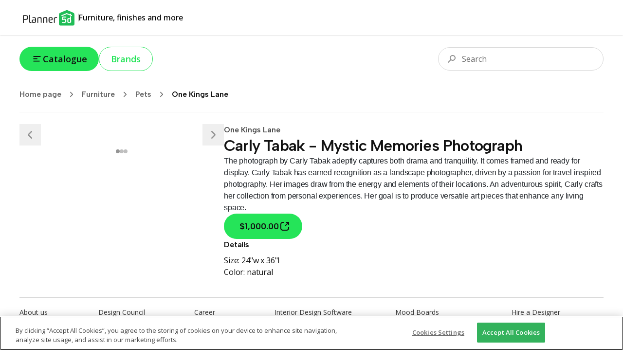

--- FILE ---
content_type: text/html; charset=utf-8
request_url: https://shop.planner5d.com/products/147630-carly-tabak-mystic-memories
body_size: 56286
content:
<!DOCTYPE html><html lang="en"><head><meta charSet="utf-8"/><meta name="viewport" content="width=device-width, initial-scale=1"/><link rel="preload" as="image" imageSrcSet="/_next/image?url=https%3A%2F%2Fshop.planner5d.com%2Fapi%2Fproducts%2F147630%2Fimages%2F0.jpg&amp;w=128&amp;q=75 128w, /_next/image?url=https%3A%2F%2Fshop.planner5d.com%2Fapi%2Fproducts%2F147630%2Fimages%2F0.jpg&amp;w=256&amp;q=75 256w, /_next/image?url=https%3A%2F%2Fshop.planner5d.com%2Fapi%2Fproducts%2F147630%2Fimages%2F0.jpg&amp;w=384&amp;q=75 384w, /_next/image?url=https%3A%2F%2Fshop.planner5d.com%2Fapi%2Fproducts%2F147630%2Fimages%2F0.jpg&amp;w=640&amp;q=75 640w, /_next/image?url=https%3A%2F%2Fshop.planner5d.com%2Fapi%2Fproducts%2F147630%2Fimages%2F0.jpg&amp;w=750&amp;q=75 750w, /_next/image?url=https%3A%2F%2Fshop.planner5d.com%2Fapi%2Fproducts%2F147630%2Fimages%2F0.jpg&amp;w=828&amp;q=75 828w, /_next/image?url=https%3A%2F%2Fshop.planner5d.com%2Fapi%2Fproducts%2F147630%2Fimages%2F0.jpg&amp;w=1080&amp;q=75 1080w, /_next/image?url=https%3A%2F%2Fshop.planner5d.com%2Fapi%2Fproducts%2F147630%2Fimages%2F0.jpg&amp;w=1200&amp;q=75 1200w, /_next/image?url=https%3A%2F%2Fshop.planner5d.com%2Fapi%2Fproducts%2F147630%2Fimages%2F0.jpg&amp;w=1920&amp;q=75 1920w, /_next/image?url=https%3A%2F%2Fshop.planner5d.com%2Fapi%2Fproducts%2F147630%2Fimages%2F0.jpg&amp;w=2048&amp;q=75 2048w, /_next/image?url=https%3A%2F%2Fshop.planner5d.com%2Fapi%2Fproducts%2F147630%2Fimages%2F0.jpg&amp;w=3840&amp;q=75 3840w" imageSizes="(max-width: 768px) 50vw, 20vw"/><link rel="preload" as="image" imageSrcSet="/_next/image?url=https%3A%2F%2Fshop.planner5d.com%2Fapi%2Fproducts%2F147630%2Fimages%2F1.jpg&amp;w=128&amp;q=75 128w, /_next/image?url=https%3A%2F%2Fshop.planner5d.com%2Fapi%2Fproducts%2F147630%2Fimages%2F1.jpg&amp;w=256&amp;q=75 256w, /_next/image?url=https%3A%2F%2Fshop.planner5d.com%2Fapi%2Fproducts%2F147630%2Fimages%2F1.jpg&amp;w=384&amp;q=75 384w, /_next/image?url=https%3A%2F%2Fshop.planner5d.com%2Fapi%2Fproducts%2F147630%2Fimages%2F1.jpg&amp;w=640&amp;q=75 640w, /_next/image?url=https%3A%2F%2Fshop.planner5d.com%2Fapi%2Fproducts%2F147630%2Fimages%2F1.jpg&amp;w=750&amp;q=75 750w, /_next/image?url=https%3A%2F%2Fshop.planner5d.com%2Fapi%2Fproducts%2F147630%2Fimages%2F1.jpg&amp;w=828&amp;q=75 828w, /_next/image?url=https%3A%2F%2Fshop.planner5d.com%2Fapi%2Fproducts%2F147630%2Fimages%2F1.jpg&amp;w=1080&amp;q=75 1080w, /_next/image?url=https%3A%2F%2Fshop.planner5d.com%2Fapi%2Fproducts%2F147630%2Fimages%2F1.jpg&amp;w=1200&amp;q=75 1200w, /_next/image?url=https%3A%2F%2Fshop.planner5d.com%2Fapi%2Fproducts%2F147630%2Fimages%2F1.jpg&amp;w=1920&amp;q=75 1920w, /_next/image?url=https%3A%2F%2Fshop.planner5d.com%2Fapi%2Fproducts%2F147630%2Fimages%2F1.jpg&amp;w=2048&amp;q=75 2048w, /_next/image?url=https%3A%2F%2Fshop.planner5d.com%2Fapi%2Fproducts%2F147630%2Fimages%2F1.jpg&amp;w=3840&amp;q=75 3840w" imageSizes="(max-width: 768px) 50vw, 20vw"/><link rel="preload" as="image" imageSrcSet="/_next/image?url=https%3A%2F%2Fshop.planner5d.com%2Fapi%2Fproducts%2F147630%2Fimages%2F2.jpg&amp;w=128&amp;q=75 128w, /_next/image?url=https%3A%2F%2Fshop.planner5d.com%2Fapi%2Fproducts%2F147630%2Fimages%2F2.jpg&amp;w=256&amp;q=75 256w, /_next/image?url=https%3A%2F%2Fshop.planner5d.com%2Fapi%2Fproducts%2F147630%2Fimages%2F2.jpg&amp;w=384&amp;q=75 384w, /_next/image?url=https%3A%2F%2Fshop.planner5d.com%2Fapi%2Fproducts%2F147630%2Fimages%2F2.jpg&amp;w=640&amp;q=75 640w, /_next/image?url=https%3A%2F%2Fshop.planner5d.com%2Fapi%2Fproducts%2F147630%2Fimages%2F2.jpg&amp;w=750&amp;q=75 750w, /_next/image?url=https%3A%2F%2Fshop.planner5d.com%2Fapi%2Fproducts%2F147630%2Fimages%2F2.jpg&amp;w=828&amp;q=75 828w, /_next/image?url=https%3A%2F%2Fshop.planner5d.com%2Fapi%2Fproducts%2F147630%2Fimages%2F2.jpg&amp;w=1080&amp;q=75 1080w, /_next/image?url=https%3A%2F%2Fshop.planner5d.com%2Fapi%2Fproducts%2F147630%2Fimages%2F2.jpg&amp;w=1200&amp;q=75 1200w, /_next/image?url=https%3A%2F%2Fshop.planner5d.com%2Fapi%2Fproducts%2F147630%2Fimages%2F2.jpg&amp;w=1920&amp;q=75 1920w, /_next/image?url=https%3A%2F%2Fshop.planner5d.com%2Fapi%2Fproducts%2F147630%2Fimages%2F2.jpg&amp;w=2048&amp;q=75 2048w, /_next/image?url=https%3A%2F%2Fshop.planner5d.com%2Fapi%2Fproducts%2F147630%2Fimages%2F2.jpg&amp;w=3840&amp;q=75 3840w" imageSizes="(max-width: 768px) 50vw, 20vw"/><link rel="stylesheet" href="/_next/static/css/6832c1ba04f88e44.css" data-precedence="next"/><link rel="stylesheet" href="/_next/static/css/6b8e655b082a77f5.css" data-precedence="next"/><link rel="preload" as="script" fetchPriority="low" href="/_next/static/chunks/webpack-3acc85c5ff0ec9b0.js"/><script src="/_next/static/chunks/4bd1b696-90ea2d8d9a4d3b96.js" async=""></script><script src="/_next/static/chunks/684-c2b2ac44d1c9ca8d.js" async=""></script><script src="/_next/static/chunks/main-app-481e3e99de13f0d4.js" async=""></script><script src="/_next/static/chunks/10-69251d06ca9ef79d.js" async=""></script><script src="/_next/static/chunks/985-88d5167136b8e1ed.js" async=""></script><script src="/_next/static/chunks/app/layout-6e298dc9c8dddd6b.js" async=""></script><script src="/_next/static/chunks/874-34339f192a101fce.js" async=""></script><script src="/_next/static/chunks/230-50be06d5f3b8f71f.js" async=""></script><script src="/_next/static/chunks/170-b445c8b192003aa5.js" async=""></script><script src="/_next/static/chunks/720-414883c043115442.js" async=""></script><script src="/_next/static/chunks/548-d22bb6d3d3de4fde.js" async=""></script><script src="/_next/static/chunks/938-e36c8a2d75022986.js" async=""></script><script src="/_next/static/chunks/app/(routing)/(main)/layout-e2d03a9a0dab93a4.js" async=""></script><script src="/_next/static/chunks/766-9c26b206242eda09.js" async=""></script><script src="/_next/static/chunks/app/(routing)/(main)/(home)/page-a2c9e9ae4df17d93.js" async=""></script><script src="/_next/static/chunks/248-5d8a8cbb70e5cf9a.js" async=""></script><script src="/_next/static/chunks/app/(routing)/(main)/products/%5Bslug%5D/page-0f50fdc313491f39.js" async=""></script><link rel="preload" href="https://cdn.devtodev.com/sdk/web/v2/devtodevsdk.js" as="script"/><link rel="preload" href="https://www.googletagmanager.com/gtag/js?id=G-HGBFGPN3GB" as="script"/><meta name="next-size-adjust" content=""/><title>Carly Tabak - Mystic Memories Photograph — Planner 5D</title><meta name="description" content="The photograph by Carly Tabak adeptly captures both drama and tranquility. It comes framed and ready for display."/><link rel="canonical" href="https://shop.planner5d.com/products/147630-carly-tabak-mystic-memories"/><meta property="og:title" content="Carly Tabak - Mystic Memories Photograph — Planner 5D"/><meta property="og:description" content="The photograph by Carly Tabak adeptly captures both drama and tranquility. It comes framed and ready for display."/><meta property="og:url" content="https://shop.planner5d.com/products/147630-carly-tabak-mystic-memories"/><meta property="og:image" content="https://shop.planner5d.com/api/products/147630/images/0.jpg"/><meta property="og:image" content="https://shop.planner5d.com/api/products/147630/images/1.jpg"/><meta property="og:image" content="https://shop.planner5d.com/api/products/147630/images/2.jpg"/><meta property="og:type" content="website"/><meta name="twitter:card" content="summary_large_image"/><meta name="twitter:title" content="Carly Tabak - Mystic Memories Photograph — Planner 5D"/><meta name="twitter:description" content="The photograph by Carly Tabak adeptly captures both drama and tranquility. It comes framed and ready for display."/><meta name="twitter:image" content="https://shop.planner5d.com/api/products/147630/images/0.jpg"/><meta name="twitter:image" content="https://shop.planner5d.com/api/products/147630/images/1.jpg"/><meta name="twitter:image" content="https://shop.planner5d.com/api/products/147630/images/2.jpg"/><link rel="icon" href="/favicon.ico"/><script>document.querySelectorAll('body link[rel="icon"], body link[rel="apple-touch-icon"]').forEach(el => document.head.appendChild(el))</script><script src="/_next/static/chunks/polyfills-42372ed130431b0a.js" noModule=""></script></head><body class="font-sans min-h-screen flex flex-col __variable_2fad4c __variable_a363ed"><div class="h-[72px] w-full px-5 md:px-section-small relative top-0 z-[99] flex justify-between items-stretch gap-10 shadow-[0px_1px_2px_0px_rgba(0,0,0,0.12)]"><div class="flex items-center gap-4"><a class="self-center" href="/"><svg width="120" height="33" viewBox="0 0 120 33" fill="none" xmlns="http://www.w3.org/2000/svg"><path d="M97.7863 4.6333L84.1577 10.3001L85.0968 29.4868L109.377 27.8563V8.99057L97.7863 4.6333Z" fill="white"></path><path d="M100.386 20.7279V23.6174C100.386 24.4789 100.494 25.4363 101.248 25.4363C102.533 25.4363 103.923 25.2209 103.923 25.0055V19.5541C103.072 19.2115 102.165 19.0289 101.248 19.0156C100.494 19.0156 100.386 19.8772 100.386 20.7279Z" fill="#20BD57"></path><path d="M110.019 5.85128L97.4925 0.5L84.6543 5.85128C81.0154 6.92175 81.0154 9.59686 81.0154 12.4863V29.5018C81.0379 30.3081 81.3755 31.0734 81.9557 31.6337C82.5359 32.194 83.3126 32.5046 84.1191 32.4989H109.805C110.207 32.5107 110.607 32.442 110.982 32.2969C111.357 32.1518 111.699 31.9332 111.988 31.654C112.277 31.3747 112.508 31.0405 112.666 30.6709C112.824 30.3013 112.907 29.9038 112.909 29.5018V12.3786C113.015 9.70455 113.015 6.81406 110.019 5.85128ZM91.9323 18.3771C94.8217 18.3771 96.3208 19.6619 96.3208 22.7656V22.981C96.3208 26.299 93.9666 27.2618 91.1838 27.2618C89.9606 27.2241 88.743 27.0799 87.5448 26.831C87.2218 26.7233 87.1141 26.5079 87.2217 26.4002C87.3294 25.9695 87.6525 25.1155 87.8679 25.1155C88.8587 25.3114 89.8591 25.4552 90.865 25.5462C92.684 25.5462 93.9687 25.0078 93.9687 22.9778C93.9687 21.2654 93.538 20.5159 91.4003 20.5159C90.9695 20.5159 90.2232 20.5159 90.0089 20.9467C89.6858 21.162 89.5781 21.2697 89.3627 21.2697H88.2922C87.9691 21.2697 87.8614 21.162 87.8614 20.839V15.2691C87.9691 14.4075 88.723 14.092 89.8947 14.092H95.8878C95.9459 14.0859 96.0046 14.0928 96.0596 14.1123C96.1147 14.1318 96.1646 14.1634 96.2059 14.2047C96.2472 14.2459 96.2788 14.2959 96.2983 14.351C96.3177 14.406 96.3247 14.4647 96.3186 14.5227C96.3186 14.7381 96.2109 15.9141 95.8878 15.9141H90.0056V19.0179C90.5447 18.5701 91.2324 18.3414 91.9323 18.3771ZM106.166 25.655C106.187 25.8105 106.156 25.9685 106.078 26.1047C106 26.2409 105.88 26.3477 105.735 26.4089C104.156 26.9641 102.486 27.2198 100.813 27.1627C98.7794 27.1627 98.2442 25.8779 98.2442 23.7381V20.6203C98.2442 18.908 98.3519 17.1957 100.813 17.1957C101.895 17.1777 102.963 17.4372 103.916 17.9496V13.8777C103.916 13.2315 104.563 13.4469 104.563 13.4469L105.633 13.8777C106.064 13.9854 106.064 14.3084 106.064 14.7392L106.171 25.6561L106.166 25.655ZM107.985 11.6344C107.877 11.9575 107.554 13.1324 107.231 13.0258L97.0692 9.06162L86.7953 13.2358C86.5799 13.3435 86.2568 12.0587 86.0414 11.8444C85.826 11.5213 86.0414 11.4136 86.3645 11.306L96.9594 6.91745L103.916 9.59255V8.31315C103.916 8.09776 104.132 7.99007 104.347 7.99007L105.632 8.42085C106.063 8.63623 106.063 8.63623 106.063 9.06701V10.2387L107.668 10.9926C107.738 11.0046 107.803 11.0328 107.859 11.0747C107.916 11.1167 107.962 11.1713 107.993 11.2341C108.024 11.297 108.041 11.3663 108.04 11.4366C108.04 11.5069 108.023 11.5761 107.991 11.6387L107.985 11.6344Z" fill="#20BD57"></path><path d="M7.06128 11.8475C7.06128 11.4168 7.81513 11.3091 8.34606 11.3091H12.4126C16.4791 11.3091 17.7638 12.3796 17.7638 15.8042V16.235C17.7638 19.7662 16.4791 20.7301 12.4126 20.7301H9.09453V26.5089C9.09947 26.5809 9.08893 26.6531 9.06361 26.7207C9.0383 26.7883 8.9988 26.8496 8.94778 26.9006C8.89676 26.9517 8.8354 26.9912 8.76783 27.0165C8.70026 27.0418 8.62805 27.0523 8.55606 27.0474C8.12529 27.0474 7.16466 26.9397 7.16466 26.6166V11.8475H7.06128ZM9.09453 13.0214V18.9079H12.4126C15.0877 18.9079 15.7306 18.3695 15.7306 16.1251V15.6944C15.7306 13.4468 15.0844 12.9116 12.4126 12.9116L9.09453 13.0193V13.0214Z" fill="#222222"></path><path d="M24.7197 26.1858C24.8274 26.5089 24.612 26.6166 24.2889 26.7243C23.6591 26.9187 23.0149 27.0627 22.3623 27.1551C21.0775 27.1551 19.9004 26.5089 19.9004 24.3723V11.098C19.9004 10.7749 20.8632 10.6672 21.1852 10.6672C21.6159 10.6672 21.6159 10.8826 21.6159 11.3134V24.0449C21.6159 24.9065 21.939 25.3297 22.793 25.3297C23.1584 25.3098 23.5189 25.2372 23.8635 25.1143C24.2921 25.1154 24.6131 25.7572 24.7197 26.1858Z" fill="#222222"></path><path d="M34.0321 25.2221C34.0321 26.3992 30.7141 27.0411 28.2533 27.0411C25.7925 27.0411 25.3628 25.4353 25.3628 23.5098C25.3628 21.7975 25.7936 20.1918 28.2522 20.1918C29.5639 20.1886 30.8666 20.407 32.1055 20.8379V19.3356C32.1055 17.8376 31.6747 17.1947 30.8207 16.8737C30.2545 16.7846 29.6813 16.7486 29.1084 16.766C28.5322 16.785 27.959 16.8571 27.396 16.9814C26.9653 17.0891 26.7499 16.443 26.6422 16.2276C26.5565 16.1012 26.5184 15.9486 26.5345 15.7968C26.5381 15.7408 26.5619 15.6881 26.6015 15.6484C26.6412 15.6088 26.6939 15.585 26.7499 15.5814C27.7311 15.3333 28.7356 15.1889 29.747 15.1506C32.6364 15.1506 33.9212 16.4354 33.9212 19.4314L34.0289 25.2103L34.0321 25.2221ZM32.2121 22.3316C31.9967 21.9009 30.4998 21.4701 28.7874 21.4701C27.5027 21.4701 27.1817 22.3316 27.1817 23.5033C27.1817 24.675 27.5048 25.5366 28.7874 25.5366C29.994 25.6499 31.2028 25.3458 32.2121 24.675V22.3316Z" fill="#222222"></path><path d="M43.6641 19.7631C43.6641 18.4783 43.6641 16.8737 42.2727 16.8737C40.4537 16.8737 38.5271 17.4122 38.5271 17.8365V26.5058C38.5202 26.6178 38.4726 26.7234 38.3933 26.8027C38.3139 26.8821 38.2083 26.9297 38.0963 26.9366H37.9886C37.5579 26.9366 36.7039 26.8289 36.7039 26.5058V16.9803C36.7039 16.2265 39.2723 15.1614 42.5904 15.1614C45.3732 15.1614 45.4798 17.1946 45.4798 19.1213V26.3992C45.4798 26.7223 45.2644 26.8299 44.9413 26.8299C44.6182 26.8299 43.6565 26.7223 43.6565 26.3992V19.7631H43.6641Z" fill="#222222"></path><path d="M55.3294 19.7631C55.3294 18.4783 55.3294 16.8737 53.938 16.8737C52.119 16.8737 50.1924 17.4122 50.1924 17.8365V26.5058C50.1855 26.6178 50.1379 26.7234 50.0586 26.8027C49.9792 26.8821 49.8736 26.9297 49.7616 26.9366H49.6539C49.2231 26.9366 48.3691 26.8289 48.3691 26.5058V16.9803C48.3691 16.2265 50.9376 15.1614 54.2557 15.1614C57.0385 15.1614 57.1451 17.1946 57.1451 19.1213V26.3992C57.1451 26.7223 56.9297 26.8299 56.6066 26.8299C56.2835 26.8299 55.3218 26.7223 55.3218 26.3992V19.7631H55.3294Z" fill="#222222"></path><path d="M64.1053 27.041C61.0016 27.041 59.7168 25.2221 59.7168 21.6897V19.8708C59.7168 16.8737 60.6796 15.1614 64.2119 15.1614H64.6427C67.7464 15.1614 68.174 17.088 68.174 19.0146V19.8762C68.174 20.7377 67.3124 21.5885 61.7522 21.6951C61.7522 24.3702 62.2907 25.4407 64.2141 25.4407C65.2261 25.41 66.2315 25.2655 67.2112 25.0099C67.5343 24.9022 67.6419 25.6561 67.7496 26.0804C67.8573 26.5047 67.6419 26.5112 67.3189 26.5112C66.2834 26.8607 65.1981 27.0396 64.1053 27.041ZM66.2462 18.586C66.2462 17.3012 65.7078 16.6594 64.5339 16.6594C62.715 16.6594 61.6445 17.0902 61.6445 19.5488V20.5116C64.213 20.5116 66.1396 20.2962 66.1396 19.65V18.586H66.2462Z" fill="#222222"></path><path d="M75.5564 16.8738C74.2717 16.8738 72.5593 17.52 72.5593 17.8366V26.5059C72.5524 26.6179 72.5049 26.7235 72.4255 26.8028C72.3462 26.8822 72.2406 26.9298 72.1286 26.9367H72.0209C71.5901 26.9367 70.7361 26.829 70.7361 26.5059V16.9804C70.7361 16.3343 73.3046 15.1615 75.5521 15.1615C75.9832 15.144 76.4148 15.1802 76.8369 15.2692C77.2677 15.2692 77.3754 15.4846 77.2677 15.6999C77.16 16.1307 76.8369 16.9847 76.6215 16.9847C76.2739 16.8955 75.915 16.8581 75.5564 16.8738Z" fill="#222222"></path></svg></a><div class="h-4 w-px bg-tprimary"></div><div class="text-base font-medium">Furniture, finishes and more</div></div></div><div class="flex-1 flex flex-col"><div class="px-5 lg:px-section-small w-screen sticky md:relative top-0 z-50 py-6 bg-white-total md:bg-transparent flex flex-row items-center justify-between gap-3 text-lg text-tprimary"><!--$--><div class="flex gap-2 md:gap-3 relative"><button type="button" class="bg-surface hover:bg-surface-hover active:bg-surface-active text-tprimary px-6 py-3 text-lg font-semibold leading-[24px] flex items-center gap-x-2 rounded-full transition duration-200 disabled:pointer-events-none disabled:grayscale disabled:opacity-75" style="background-image:linear-gradient(102deg, var(--tw-gradient-stops))"><svg width="24" height="24" viewBox="0 0 24 25" fill="none" xmlns="http://www.w3.org/2000/svg"><path fill-rule="evenodd" clip-rule="evenodd" d="M3.99951 7.27734C3.99951 6.72506 4.44723 6.27734 4.99951 6.27734H18.9995C19.5518 6.27734 19.9995 6.72506 19.9995 7.27734C19.9995 7.82963 19.5518 8.27734 18.9995 8.27734H4.99951C4.44723 8.27734 3.99951 7.82963 3.99951 7.27734ZM3.99951 12.2773C3.99951 11.7251 4.44723 11.2773 4.99951 11.2773H11.9995C12.5518 11.2773 12.9995 11.7251 12.9995 12.2773C12.9995 12.8296 12.5518 13.2773 11.9995 13.2773H4.99951C4.44723 13.2773 3.99951 12.8296 3.99951 12.2773ZM3.99951 17.2773C3.99951 16.7251 4.44723 16.2773 4.99951 16.2773H16.9995C17.5518 16.2773 17.9995 16.7251 17.9995 17.2773C17.9995 17.8296 17.5518 18.2773 16.9995 18.2773H4.99951C4.44723 18.2773 3.99951 17.8296 3.99951 17.2773Z" fill="currentColor"></path></svg>Catalogue</button><a class="text-surface border border-current hover:text-surface-hover active:text-surface-active px-6 py-3 text-lg font-semibold leading-[24px] flex items-center gap-x-2 rounded-full transition duration-200 disabled:pointer-events-none disabled:grayscale disabled:opacity-75" style="background-image:linear-gradient(102deg, var(--tw-gradient-stops))" href="/brands">Brands</a></div><!--/$--><!--$--><div class="flex-1 relative w-full md:max-w-[340px] h-9 md:h-12"><div class="flex-1 w-full md:max-w-[340px] absolute right-0 top-0 focus-within:w-screen md:focus-within:w-full"><div class="absolute top-1/2 left-3 md:left-4 -translate-y-1/2 z-10 pointer-events-none"><svg width="24" height="24" viewBox="0 0 24 24" fill="none" xmlns="http://www.w3.org/2000/svg"><path fill-rule="evenodd" clip-rule="evenodd" d="M18 10C18 12.2091 16.2091 14 14 14C11.7909 14 10 12.2091 10 10C10 7.79086 11.7909 6 14 6C16.2091 6 18 7.79086 18 10ZM20 10C20 13.3137 17.3137 16 14 16C12.7042 16 11.5043 15.5892 10.5235 14.8907L5.70711 19.7071C5.31658 20.0976 4.68342 20.0976 4.29289 19.7071C3.90237 19.3166 3.90237 18.6834 4.29289 18.2929L9.10925 13.4765C8.41079 12.4957 8 11.2958 8 10C8 6.68629 10.6863 4 14 4C17.3137 4 20 6.68629 20 10Z" fill="#949494"></path></svg></div><input type="text" placeholder="Search" class="w-full h-9 md:h-12 py-2 md:py-3 pr-3 pl-10 md:pl-12 border border-[#D7D7D7] rounded-full outline-none text-base text-tprimary placeholder:text-[#6D6D6D] outline-offset-1 outline-0 transition-all duration-300 focus:outline-[#DDFBE1] focus:outline-[3px] focus:border-[#00B227]" value=""/></div></div><!--/$--></div><div class="px-5 lg:px-section-small w-screen"><div class="border-b border-[#F2F2F2] pb-3"><!--$--><div class="h-12 flex items-center gap-x max-w-full overflow-x-scroll md:overflow-hidden"><a class="flex items-center shrink-0 font-semibold font-title text-black-total/60 hover:text-primary transition-colors duration-300" href="/">Home page<div class="p-2 mx-1"><svg width="18" height="18" viewBox="0 0 24 24" fill="none" xmlns="http://www.w3.org/2000/svg"><path d="M9 6L15 12L9 18" stroke="currentColor" stroke-width="2" stroke-linecap="round" stroke-linejoin="round"></path></svg></div></a><div style="width:1em;height:1em"><div class="animate-spin origin-center w-full h-full"><svg xmlns="http://www.w3.org/2000/svg" viewBox="0 0 44 44" stroke="currentColor" style="width:1em;height:1em"><g fill="none" fill-rule="evenodd" stroke-width="4"><circle stroke-opacity=".5" cx="22" cy="22" r="18"></circle><path d="M40 22c0-9.94-8.06-18-18-18"></path></g></svg></div></div></div><!--/$--></div></div><div class="relative z-10 mt-6"><div id="categories-view" class="absolute left-0 top-0 w-full h-full z-[999] pointer-events-none"></div><main class="flex flex-col gap-y-20 px-5 lg:px-section-small"><div class="flex flex-col md:flex-row gap-x-[7%] gap-y-20"><div class="w-full md:w-[35%] self-start relative"><div class="relative flex items-center h-full gap-x-6 self-start"><button type="button" aria-label="Prev" class="relative active:translate-y-1 group w-8 h-8 lg:w-11 lg:h-11 shrink-0 z-50 flex items-center justify-center text-white-total false false transition duration-300"><svg width="32" height="32" viewBox="0 0 24 24" fill="none" xmlns="http://www.w3.org/2000/svg" class="text-[#949494] group-hover:text-[#797979]"><path fill-rule="evenodd" clip-rule="evenodd" d="M14.7071 17.7071C15.0976 17.3166 15.0976 16.6834 14.7071 16.2929L10.4142 12L14.7071 7.70711C15.0976 7.31658 15.0976 6.68342 14.7071 6.29289C14.3166 5.90237 13.6834 5.90237 13.2929 6.29289L8.99997 10.5858C8.21892 11.3668 8.21892 12.6332 8.99997 13.4142L13.2929 17.7071C13.6834 18.0976 14.3166 18.0976 14.7071 17.7071Z" fill="currentColor"></path></svg></button><div class="swiper w-full"><div class="swiper-wrapper"><div class="swiper-slide"><div class="w-full aspect-square relative"><img alt="" decoding="async" data-nimg="fill" class="object-cover" style="position:absolute;height:100%;width:100%;left:0;top:0;right:0;bottom:0;color:transparent" sizes="(max-width: 768px) 50vw, 20vw" srcSet="/_next/image?url=https%3A%2F%2Fshop.planner5d.com%2Fapi%2Fproducts%2F147630%2Fimages%2F0.jpg&amp;w=128&amp;q=75 128w, /_next/image?url=https%3A%2F%2Fshop.planner5d.com%2Fapi%2Fproducts%2F147630%2Fimages%2F0.jpg&amp;w=256&amp;q=75 256w, /_next/image?url=https%3A%2F%2Fshop.planner5d.com%2Fapi%2Fproducts%2F147630%2Fimages%2F0.jpg&amp;w=384&amp;q=75 384w, /_next/image?url=https%3A%2F%2Fshop.planner5d.com%2Fapi%2Fproducts%2F147630%2Fimages%2F0.jpg&amp;w=640&amp;q=75 640w, /_next/image?url=https%3A%2F%2Fshop.planner5d.com%2Fapi%2Fproducts%2F147630%2Fimages%2F0.jpg&amp;w=750&amp;q=75 750w, /_next/image?url=https%3A%2F%2Fshop.planner5d.com%2Fapi%2Fproducts%2F147630%2Fimages%2F0.jpg&amp;w=828&amp;q=75 828w, /_next/image?url=https%3A%2F%2Fshop.planner5d.com%2Fapi%2Fproducts%2F147630%2Fimages%2F0.jpg&amp;w=1080&amp;q=75 1080w, /_next/image?url=https%3A%2F%2Fshop.planner5d.com%2Fapi%2Fproducts%2F147630%2Fimages%2F0.jpg&amp;w=1200&amp;q=75 1200w, /_next/image?url=https%3A%2F%2Fshop.planner5d.com%2Fapi%2Fproducts%2F147630%2Fimages%2F0.jpg&amp;w=1920&amp;q=75 1920w, /_next/image?url=https%3A%2F%2Fshop.planner5d.com%2Fapi%2Fproducts%2F147630%2Fimages%2F0.jpg&amp;w=2048&amp;q=75 2048w, /_next/image?url=https%3A%2F%2Fshop.planner5d.com%2Fapi%2Fproducts%2F147630%2Fimages%2F0.jpg&amp;w=3840&amp;q=75 3840w" src="/_next/image?url=https%3A%2F%2Fshop.planner5d.com%2Fapi%2Fproducts%2F147630%2Fimages%2F0.jpg&amp;w=3840&amp;q=75"/></div></div><div class="swiper-slide"><div class="w-full aspect-square relative"><img alt="" decoding="async" data-nimg="fill" class="object-cover" style="position:absolute;height:100%;width:100%;left:0;top:0;right:0;bottom:0;color:transparent" sizes="(max-width: 768px) 50vw, 20vw" srcSet="/_next/image?url=https%3A%2F%2Fshop.planner5d.com%2Fapi%2Fproducts%2F147630%2Fimages%2F1.jpg&amp;w=128&amp;q=75 128w, /_next/image?url=https%3A%2F%2Fshop.planner5d.com%2Fapi%2Fproducts%2F147630%2Fimages%2F1.jpg&amp;w=256&amp;q=75 256w, /_next/image?url=https%3A%2F%2Fshop.planner5d.com%2Fapi%2Fproducts%2F147630%2Fimages%2F1.jpg&amp;w=384&amp;q=75 384w, /_next/image?url=https%3A%2F%2Fshop.planner5d.com%2Fapi%2Fproducts%2F147630%2Fimages%2F1.jpg&amp;w=640&amp;q=75 640w, /_next/image?url=https%3A%2F%2Fshop.planner5d.com%2Fapi%2Fproducts%2F147630%2Fimages%2F1.jpg&amp;w=750&amp;q=75 750w, /_next/image?url=https%3A%2F%2Fshop.planner5d.com%2Fapi%2Fproducts%2F147630%2Fimages%2F1.jpg&amp;w=828&amp;q=75 828w, /_next/image?url=https%3A%2F%2Fshop.planner5d.com%2Fapi%2Fproducts%2F147630%2Fimages%2F1.jpg&amp;w=1080&amp;q=75 1080w, /_next/image?url=https%3A%2F%2Fshop.planner5d.com%2Fapi%2Fproducts%2F147630%2Fimages%2F1.jpg&amp;w=1200&amp;q=75 1200w, /_next/image?url=https%3A%2F%2Fshop.planner5d.com%2Fapi%2Fproducts%2F147630%2Fimages%2F1.jpg&amp;w=1920&amp;q=75 1920w, /_next/image?url=https%3A%2F%2Fshop.planner5d.com%2Fapi%2Fproducts%2F147630%2Fimages%2F1.jpg&amp;w=2048&amp;q=75 2048w, /_next/image?url=https%3A%2F%2Fshop.planner5d.com%2Fapi%2Fproducts%2F147630%2Fimages%2F1.jpg&amp;w=3840&amp;q=75 3840w" src="/_next/image?url=https%3A%2F%2Fshop.planner5d.com%2Fapi%2Fproducts%2F147630%2Fimages%2F1.jpg&amp;w=3840&amp;q=75"/></div></div><div class="swiper-slide"><div class="w-full aspect-square relative"><img alt="" decoding="async" data-nimg="fill" class="object-cover" style="position:absolute;height:100%;width:100%;left:0;top:0;right:0;bottom:0;color:transparent" sizes="(max-width: 768px) 50vw, 20vw" srcSet="/_next/image?url=https%3A%2F%2Fshop.planner5d.com%2Fapi%2Fproducts%2F147630%2Fimages%2F2.jpg&amp;w=128&amp;q=75 128w, /_next/image?url=https%3A%2F%2Fshop.planner5d.com%2Fapi%2Fproducts%2F147630%2Fimages%2F2.jpg&amp;w=256&amp;q=75 256w, /_next/image?url=https%3A%2F%2Fshop.planner5d.com%2Fapi%2Fproducts%2F147630%2Fimages%2F2.jpg&amp;w=384&amp;q=75 384w, /_next/image?url=https%3A%2F%2Fshop.planner5d.com%2Fapi%2Fproducts%2F147630%2Fimages%2F2.jpg&amp;w=640&amp;q=75 640w, /_next/image?url=https%3A%2F%2Fshop.planner5d.com%2Fapi%2Fproducts%2F147630%2Fimages%2F2.jpg&amp;w=750&amp;q=75 750w, /_next/image?url=https%3A%2F%2Fshop.planner5d.com%2Fapi%2Fproducts%2F147630%2Fimages%2F2.jpg&amp;w=828&amp;q=75 828w, /_next/image?url=https%3A%2F%2Fshop.planner5d.com%2Fapi%2Fproducts%2F147630%2Fimages%2F2.jpg&amp;w=1080&amp;q=75 1080w, /_next/image?url=https%3A%2F%2Fshop.planner5d.com%2Fapi%2Fproducts%2F147630%2Fimages%2F2.jpg&amp;w=1200&amp;q=75 1200w, /_next/image?url=https%3A%2F%2Fshop.planner5d.com%2Fapi%2Fproducts%2F147630%2Fimages%2F2.jpg&amp;w=1920&amp;q=75 1920w, /_next/image?url=https%3A%2F%2Fshop.planner5d.com%2Fapi%2Fproducts%2F147630%2Fimages%2F2.jpg&amp;w=2048&amp;q=75 2048w, /_next/image?url=https%3A%2F%2Fshop.planner5d.com%2Fapi%2Fproducts%2F147630%2Fimages%2F2.jpg&amp;w=3840&amp;q=75 3840w" src="/_next/image?url=https%3A%2F%2Fshop.planner5d.com%2Fapi%2Fproducts%2F147630%2Fimages%2F2.jpg&amp;w=3840&amp;q=75"/></div></div></div></div><button type="button" aria-label="Next" class="relative active:translate-y-1 group w-8 h-8 lg:w-11 lg:h-11 shrink-0 z-50 flex items-center justify-center text-white-total false false transition duration-300"><svg width="32" height="32" viewBox="0 0 24 24" fill="none" xmlns="http://www.w3.org/2000/svg" class="rotate-180 text-[#949494] group-hover:text-[#797979]"><path fill-rule="evenodd" clip-rule="evenodd" d="M14.7071 17.7071C15.0976 17.3166 15.0976 16.6834 14.7071 16.2929L10.4142 12L14.7071 7.70711C15.0976 7.31658 15.0976 6.68342 14.7071 6.29289C14.3166 5.90237 13.6834 5.90237 13.2929 6.29289L8.99997 10.5858C8.21892 11.3668 8.21892 12.6332 8.99997 13.4142L13.2929 17.7071C13.6834 18.0976 14.3166 18.0976 14.7071 17.7071Z" fill="currentColor"></path></svg></button><div class="flex gap-x-[6px] absolute -bottom-2 left-1/2 -translate-x-1/2 translate-y-full"><button aria-label="swipe to 0 item" type="button" class="h-2 w-2 rounded-full bg-[#949494] hover:opacity-80 transition-opacity duration-300 opacity-100 pointer-events-none"></button><button aria-label="swipe to 1 item" type="button" class="h-2 w-2 rounded-full bg-[#949494] hover:opacity-80 transition-opacity duration-300 opacity-60"></button><button aria-label="swipe to 2 item" type="button" class="h-2 w-2 rounded-full bg-[#949494] hover:opacity-80 transition-opacity duration-300 opacity-60"></button></div></div></div><div class="flex-1 flex flex-col gap-8"><div><h2 class="text-base 2xl:text-h3 font-semibold font-title text-black-total/70">One Kings Lane</h2><h1 class="text-h2 2xl:text-h1 text-tprimary font-title font-semibold tracking-tight">Carly Tabak - Mystic Memories Photograph</h1></div><!--$--><div class="markdown-body text-sm 2xl:text-xl -tracking-[0.01em] text-[#4B4B4B]"><p>The photograph by Carly Tabak adeptly captures both drama and tranquility. It comes framed and ready for display. Carly Tabak has earned recognition as a landscape photographer, driven by a passion for travel-inspired photography. Her images draw from the energy and elements of their locations. An adventurous spirit, Carly crafts her collection from personal experiences. Her goal is to produce versatile art pieces that enhance any living space.</p></div><!--/$--><div class="flex items-center gap-x-4"><a target="_blank" rel="noopener noreferrer" class="bg-surface hover:bg-surface-hover active:bg-surface-active text-tprimary px-14 text-lg flex items-center gap-x-2 rounded-full transition duration-200 disabled:pointer-events-none disabled:grayscale disabled:opacity-75 flex-row-reverse self-start font-title font-semibold py-3 pl-8 pr-6 2xl:py-5 2xl:pl-12 2xl:pr-10" style="background-image:linear-gradient(102deg, var(--tw-gradient-stops))" href="/buy?id=147630"><svg width="24" height="24" viewBox="0 0 24 24" fill="none" xmlns="http://www.w3.org/2000/svg"><path fill-rule="evenodd" clip-rule="evenodd" d="M5 8C5 6.34315 6.34315 5 8 5H10C10.5523 5 11 4.55228 11 4C11 3.44772 10.5523 3 10 3H8C5.23858 3 3 5.23858 3 8V16C3 18.7614 5.23858 21 8 21H16C18.7614 21 21 18.7614 21 16V14C21 13.4477 20.5523 13 20 13C19.4477 13 19 13.4477 19 14V16C19 17.6569 17.6569 19 16 19H8C6.34315 19 5 17.6569 5 16V8ZM15 3C14.4477 3 14 3.44772 14 4C14 4.55228 14.4477 5 15 5H17.5858L12.2929 10.2929C11.9024 10.6834 11.9024 11.3166 12.2929 11.7071C12.6834 12.0976 13.3166 12.0976 13.7071 11.7071L19 6.41421V9C19 9.55228 19.4477 10 20 10C20.5523 10 21 9.55228 21 9V4C21 3.44772 20.5523 3 20 3H15Z" fill="currentColor"></path></svg>$1,000.00</a></div><div class="text-base -tracking-[0.01em] text-tprimary"><div class="font-semibold font-title">Details</div><div class="mt-2"><div><span class="capitalize">size: </span><span>24&quot;w x 36&quot;l</span></div><div><span class="capitalize">color: </span><span>natural</span></div></div></div></div></div><div class="flex flex-col"><!--$?--><template id="B:0"></template><div></div><!--/$--></div></main><!--$--><!--/$--><!--$--><!--/$--></div></div><div class="bg-white-total px-10 mt-10"><div class="py-5 flex flex-col gap-y-16 border-t border-[#D6D6D6] text-sm text-[#363636]"><ul class="grid grid-cols-2 md:grid-cols-none md:grid-flow-col md:grid-rows-3 gap-y-4 gap-x-20 md:gap-x-0"><li><a href="https://planner5d.com/pages/about" target="_blank" rel="noopener" class="text-[#363636] hover:text-primary">About us</a></li><li><a href="https://planner5d.com/pricing" target="_blank" rel="noopener" class="text-[#363636] hover:text-primary">Pricing</a></li><li><a href="https://planner5d.com/newsroom" target="_blank" rel="noopener" class="text-[#363636] hover:text-primary">Newsroom</a></li><li><a href="https://planner5d.com/interior-design-council" target="_blank" rel="noopener" class="text-[#363636] hover:text-primary">Design Council</a></li><li><a href="https://planner5d.com/legal-information" target="_blank" rel="noopener" class="text-[#363636] hover:text-primary">Legal Hub</a></li><li><a href="http://planner5d.com/partners" target="_blank" rel="noopener" class="text-[#363636] hover:text-primary">Partner Program</a></li><li><a href="https://planner5d.com/careers" target="_blank" rel="noopener" class="text-[#363636] hover:text-primary">Career</a></li><li><a href="https://support.planner5d.com/" target="_blank" rel="noopener" class="text-[#363636] hover:text-primary">Help Center</a></li><li><a href="https://planner5d.com/contacts" target="_blank" rel="noopener" class="text-[#363636] hover:text-primary">Contacts</a></li><li><a href="https://planner5d.com/editor" target="_blank" rel="noopener" class="text-[#363636] hover:text-primary">Interior Design Software</a></li><li><a href="https://planner5d.com/pro" target="_blank" rel="noopener" class="text-[#363636] hover:text-primary">Planner 5D Pro</a></li><li><a href="https://planner5d.com/use/ai-interior-design" target="_blank" rel="noopener" class="text-[#363636] hover:text-primary">AI Interior Design Tools</a></li><li><a href="https://planner5d.com/pro/moodboards" target="_blank" rel="noopener" class="text-[#363636] hover:text-primary">Mood Boards</a></li><li><a href="https://planner5d.com/pro/360walkthrough" target="_blank" rel="noopener" class="text-[#363636] hover:text-primary">360 Walkthrough</a></li><li><a href="https://planner5d.com/ai" target="_blank" rel="noopener" class="text-[#363636] hover:text-primary">AI Floor Plan Converter</a></li><li><a href="https://planner5d.com/experts" target="_blank" rel="noopener" class="text-[#363636] hover:text-primary">Hire a Designer</a></li></ul><div class="text-xs text-black-total/45 leading-4 text-center">NOTE: Planner 5D provides a platform where you can explore a variety of furniture options from third-party retailers. However, Planner 5D itself does not sell any furniture, and the listings you see are not offers from Planner 5D. This means that Planner 5D cannot guarantee the accuracy of product details, prices or any linked content. If you decide to purchase items from these third-party retailers based on the information provided here, you do so at your own discretion and, therefore, you are recommended to carefully review the rules and privacy policies of the retailers’ websites before making a purchase.</div></div><div class="py-5 flex flex-col md:flex-row justify-between md:items-center gap-y-6 border-t border-[#D6D6D6] text-base text-[#404040]"><div class="flex items-center gap-6"><div class="hidden md:block"><svg width="120" height="33" viewBox="0 0 120 33" fill="none" xmlns="http://www.w3.org/2000/svg"><path d="M97.7863 4.6333L84.1577 10.3001L85.0968 29.4868L109.377 27.8563V8.99057L97.7863 4.6333Z" fill="white"></path><path d="M100.386 20.7279V23.6174C100.386 24.4789 100.494 25.4363 101.248 25.4363C102.533 25.4363 103.923 25.2209 103.923 25.0055V19.5541C103.072 19.2115 102.165 19.0289 101.248 19.0156C100.494 19.0156 100.386 19.8772 100.386 20.7279Z" fill="currentColor"></path><path d="M110.019 5.85128L97.4925 0.5L84.6543 5.85128C81.0154 6.92175 81.0154 9.59686 81.0154 12.4863V29.5018C81.0379 30.3081 81.3755 31.0734 81.9557 31.6337C82.5359 32.194 83.3126 32.5046 84.1191 32.4989H109.805C110.207 32.5107 110.607 32.442 110.982 32.2969C111.357 32.1518 111.699 31.9332 111.988 31.654C112.277 31.3747 112.508 31.0405 112.666 30.6709C112.824 30.3013 112.907 29.9038 112.909 29.5018V12.3786C113.015 9.70455 113.015 6.81406 110.019 5.85128ZM91.9323 18.3771C94.8217 18.3771 96.3208 19.6619 96.3208 22.7656V22.981C96.3208 26.299 93.9666 27.2618 91.1838 27.2618C89.9606 27.2241 88.743 27.0799 87.5448 26.831C87.2218 26.7233 87.1141 26.5079 87.2217 26.4002C87.3294 25.9695 87.6525 25.1155 87.8679 25.1155C88.8587 25.3114 89.8591 25.4552 90.865 25.5462C92.684 25.5462 93.9687 25.0078 93.9687 22.9778C93.9687 21.2654 93.538 20.5159 91.4003 20.5159C90.9695 20.5159 90.2232 20.5159 90.0089 20.9467C89.6858 21.162 89.5781 21.2697 89.3627 21.2697H88.2922C87.9691 21.2697 87.8614 21.162 87.8614 20.839V15.2691C87.9691 14.4075 88.723 14.092 89.8947 14.092H95.8878C95.9459 14.0859 96.0046 14.0928 96.0596 14.1123C96.1147 14.1318 96.1646 14.1634 96.2059 14.2047C96.2472 14.2459 96.2788 14.2959 96.2983 14.351C96.3177 14.406 96.3247 14.4647 96.3186 14.5227C96.3186 14.7381 96.2109 15.9141 95.8878 15.9141H90.0056V19.0179C90.5447 18.5701 91.2324 18.3414 91.9323 18.3771ZM106.166 25.655C106.187 25.8105 106.156 25.9685 106.078 26.1047C106 26.2409 105.88 26.3477 105.735 26.4089C104.156 26.9641 102.486 27.2198 100.813 27.1627C98.7794 27.1627 98.2442 25.8779 98.2442 23.7381V20.6203C98.2442 18.908 98.3519 17.1957 100.813 17.1957C101.895 17.1777 102.963 17.4372 103.916 17.9496V13.8777C103.916 13.2315 104.563 13.4469 104.563 13.4469L105.633 13.8777C106.064 13.9854 106.064 14.3084 106.064 14.7392L106.171 25.6561L106.166 25.655ZM107.985 11.6344C107.877 11.9575 107.554 13.1324 107.231 13.0258L97.0692 9.06162L86.7953 13.2358C86.5799 13.3435 86.2568 12.0587 86.0414 11.8444C85.826 11.5213 86.0414 11.4136 86.3645 11.306L96.9594 6.91745L103.916 9.59255V8.31315C103.916 8.09776 104.132 7.99007 104.347 7.99007L105.632 8.42085C106.063 8.63623 106.063 8.63623 106.063 9.06701V10.2387L107.668 10.9926C107.738 11.0046 107.803 11.0328 107.859 11.0747C107.916 11.1167 107.962 11.1713 107.993 11.2341C108.024 11.297 108.041 11.3663 108.04 11.4366C108.04 11.5069 108.023 11.5761 107.991 11.6387L107.985 11.6344Z" fill="currentColor"></path><path d="M7.06128 11.8475C7.06128 11.4168 7.81513 11.3091 8.34606 11.3091H12.4126C16.4791 11.3091 17.7638 12.3796 17.7638 15.8042V16.235C17.7638 19.7662 16.4791 20.7301 12.4126 20.7301H9.09453V26.5089C9.09947 26.5809 9.08893 26.6531 9.06361 26.7207C9.0383 26.7883 8.9988 26.8496 8.94778 26.9006C8.89676 26.9517 8.8354 26.9912 8.76783 27.0165C8.70026 27.0418 8.62805 27.0523 8.55606 27.0474C8.12529 27.0474 7.16466 26.9397 7.16466 26.6166V11.8475H7.06128ZM9.09453 13.0214V18.9079H12.4126C15.0877 18.9079 15.7306 18.3695 15.7306 16.1251V15.6944C15.7306 13.4468 15.0844 12.9116 12.4126 12.9116L9.09453 13.0193V13.0214Z" fill="#222222"></path><path d="M24.7197 26.1858C24.8274 26.5089 24.612 26.6166 24.2889 26.7243C23.6591 26.9187 23.0149 27.0627 22.3623 27.1551C21.0775 27.1551 19.9004 26.5089 19.9004 24.3723V11.098C19.9004 10.7749 20.8632 10.6672 21.1852 10.6672C21.6159 10.6672 21.6159 10.8826 21.6159 11.3134V24.0449C21.6159 24.9065 21.939 25.3297 22.793 25.3297C23.1584 25.3098 23.5189 25.2372 23.8635 25.1143C24.2921 25.1154 24.6131 25.7572 24.7197 26.1858Z" fill="#222222"></path><path d="M34.0321 25.2221C34.0321 26.3992 30.7141 27.0411 28.2533 27.0411C25.7925 27.0411 25.3628 25.4353 25.3628 23.5098C25.3628 21.7975 25.7936 20.1918 28.2522 20.1918C29.5639 20.1886 30.8666 20.407 32.1055 20.8379V19.3356C32.1055 17.8376 31.6747 17.1947 30.8207 16.8737C30.2545 16.7846 29.6813 16.7486 29.1084 16.766C28.5322 16.785 27.959 16.8571 27.396 16.9814C26.9653 17.0891 26.7499 16.443 26.6422 16.2276C26.5565 16.1012 26.5184 15.9486 26.5345 15.7968C26.5381 15.7408 26.5619 15.6881 26.6015 15.6484C26.6412 15.6088 26.6939 15.585 26.7499 15.5814C27.7311 15.3333 28.7356 15.1889 29.747 15.1506C32.6364 15.1506 33.9212 16.4354 33.9212 19.4314L34.0289 25.2103L34.0321 25.2221ZM32.2121 22.3316C31.9967 21.9009 30.4998 21.4701 28.7874 21.4701C27.5027 21.4701 27.1817 22.3316 27.1817 23.5033C27.1817 24.675 27.5048 25.5366 28.7874 25.5366C29.994 25.6499 31.2028 25.3458 32.2121 24.675V22.3316Z" fill="#222222"></path><path d="M43.6641 19.7631C43.6641 18.4783 43.6641 16.8737 42.2727 16.8737C40.4537 16.8737 38.5271 17.4122 38.5271 17.8365V26.5058C38.5202 26.6178 38.4726 26.7234 38.3933 26.8027C38.3139 26.8821 38.2083 26.9297 38.0963 26.9366H37.9886C37.5579 26.9366 36.7039 26.8289 36.7039 26.5058V16.9803C36.7039 16.2265 39.2723 15.1614 42.5904 15.1614C45.3732 15.1614 45.4798 17.1946 45.4798 19.1213V26.3992C45.4798 26.7223 45.2644 26.8299 44.9413 26.8299C44.6182 26.8299 43.6565 26.7223 43.6565 26.3992V19.7631H43.6641Z" fill="#222222"></path><path d="M55.3294 19.7631C55.3294 18.4783 55.3294 16.8737 53.938 16.8737C52.119 16.8737 50.1924 17.4122 50.1924 17.8365V26.5058C50.1855 26.6178 50.1379 26.7234 50.0586 26.8027C49.9792 26.8821 49.8736 26.9297 49.7616 26.9366H49.6539C49.2231 26.9366 48.3691 26.8289 48.3691 26.5058V16.9803C48.3691 16.2265 50.9376 15.1614 54.2557 15.1614C57.0385 15.1614 57.1451 17.1946 57.1451 19.1213V26.3992C57.1451 26.7223 56.9297 26.8299 56.6066 26.8299C56.2835 26.8299 55.3218 26.7223 55.3218 26.3992V19.7631H55.3294Z" fill="#222222"></path><path d="M64.1053 27.041C61.0016 27.041 59.7168 25.2221 59.7168 21.6897V19.8708C59.7168 16.8737 60.6796 15.1614 64.2119 15.1614H64.6427C67.7464 15.1614 68.174 17.088 68.174 19.0146V19.8762C68.174 20.7377 67.3124 21.5885 61.7522 21.6951C61.7522 24.3702 62.2907 25.4407 64.2141 25.4407C65.2261 25.41 66.2315 25.2655 67.2112 25.0099C67.5343 24.9022 67.6419 25.6561 67.7496 26.0804C67.8573 26.5047 67.6419 26.5112 67.3189 26.5112C66.2834 26.8607 65.1981 27.0396 64.1053 27.041ZM66.2462 18.586C66.2462 17.3012 65.7078 16.6594 64.5339 16.6594C62.715 16.6594 61.6445 17.0902 61.6445 19.5488V20.5116C64.213 20.5116 66.1396 20.2962 66.1396 19.65V18.586H66.2462Z" fill="#222222"></path><path d="M75.5564 16.8738C74.2717 16.8738 72.5593 17.52 72.5593 17.8366V26.5059C72.5524 26.6179 72.5049 26.7235 72.4255 26.8028C72.3462 26.8822 72.2406 26.9298 72.1286 26.9367H72.0209C71.5901 26.9367 70.7361 26.829 70.7361 26.5059V16.9804C70.7361 16.3343 73.3046 15.1615 75.5521 15.1615C75.9832 15.144 76.4148 15.1802 76.8369 15.2692C77.2677 15.2692 77.3754 15.4846 77.2677 15.6999C77.16 16.1307 76.8369 16.9847 76.6215 16.9847C76.2739 16.8955 75.915 16.8581 75.5564 16.8738Z" fill="#222222"></path></svg></div><div>Planner 5D® © 2011—2026</div></div><div>Planner5D UAB, Antakalnio St.17, Vilnius 10312, Lithuania</div></div></div><!--$--><!--/$--><script src="/_next/static/chunks/webpack-3acc85c5ff0ec9b0.js" async=""></script><script>(self.__next_f=self.__next_f||[]).push([0])</script><script>self.__next_f.push([1,"1:\"$Sreact.fragment\"\n2:I[3995,[\"10\",\"static/chunks/10-69251d06ca9ef79d.js\",\"985\",\"static/chunks/985-88d5167136b8e1ed.js\",\"177\",\"static/chunks/app/layout-6e298dc9c8dddd6b.js\"],\"default\"]\n3:I[7555,[],\"\"]\n4:I[1295,[],\"\"]\n5:\"$Sreact.suspense\"\n6:I[8221,[\"10\",\"static/chunks/10-69251d06ca9ef79d.js\",\"985\",\"static/chunks/985-88d5167136b8e1ed.js\",\"177\",\"static/chunks/app/layout-6e298dc9c8dddd6b.js\"],\"default\"]\n7:I[1238,[\"10\",\"static/chunks/10-69251d06ca9ef79d.js\",\"985\",\"static/chunks/985-88d5167136b8e1ed.js\",\"177\",\"static/chunks/app/layout-6e298dc9c8dddd6b.js\"],\"default\"]\na:I[2742,[\"874\",\"static/chunks/874-34339f192a101fce.js\",\"230\",\"static/chunks/230-50be06d5f3b8f71f.js\",\"10\",\"static/chunks/10-69251d06ca9ef79d.js\",\"985\",\"static/chunks/985-88d5167136b8e1ed.js\",\"170\",\"static/chunks/170-b445c8b192003aa5.js\",\"720\",\"static/chunks/720-414883c043115442.js\",\"548\",\"static/chunks/548-d22bb6d3d3de4fde.js\",\"938\",\"static/chunks/938-e36c8a2d75022986.js\",\"722\",\"static/chunks/app/(routing)/(main)/layout-e2d03a9a0dab93a4.js\"],\"default\"]\nb:I[3633,[\"874\",\"static/chunks/874-34339f192a101fce.js\",\"230\",\"static/chunks/230-50be06d5f3b8f71f.js\",\"10\",\"static/chunks/10-69251d06ca9ef79d.js\",\"985\",\"static/chunks/985-88d5167136b8e1ed.js\",\"170\",\"static/chunks/170-b445c8b192003aa5.js\",\"720\",\"static/chunks/720-414883c043115442.js\",\"548\",\"static/chunks/548-d22bb6d3d3de4fde.js\",\"938\",\"static/chunks/938-e36c8a2d75022986.js\",\"722\",\"static/chunks/app/(routing)/(main)/layout-e2d03a9a0dab93a4.js\"],\"default\"]\n20:I[9665,[],\"MetadataBoundary\"]\n22:I[9665,[],\"OutletBoundary\"]\n25:I[4911,[],\"AsyncMetadataOutlet\"]\n27:I[9665,[],\"ViewportBoundary\"]\n29:I[6614,[],\"\"]\n2a:I[4911,[],\"AsyncMetadata\"]\n2c:I[1102,[\"874\",\"static/chunks/874-34339f192a101fce.js\",\"230\",\"static/chunks/230-50be06d5f3b8f71f.js\",\"10\",\"static/chunks/10-69251d06ca9ef79d.js\",\"985\",\"static/chunks/985-88d5167136b8e1ed.js\",\"170\",\"static/chunks/170-b445c8b192003aa5.js\",\"720\",\"static/chunks/720-414883c043115442.js\",\"548\",\"static/chunks/548-d22bb6d3d3de4fde.js\",\"938\",\"static/chunks/938-e36c8a2d75022986.js\",\"722\","])</script><script>self.__next_f.push([1,"\"static/chunks/app/(routing)/(main)/layout-e2d03a9a0dab93a4.js\"],\"default\"]\n2d:I[3580,[\"874\",\"static/chunks/874-34339f192a101fce.js\",\"230\",\"static/chunks/230-50be06d5f3b8f71f.js\",\"10\",\"static/chunks/10-69251d06ca9ef79d.js\",\"985\",\"static/chunks/985-88d5167136b8e1ed.js\",\"170\",\"static/chunks/170-b445c8b192003aa5.js\",\"720\",\"static/chunks/720-414883c043115442.js\",\"548\",\"static/chunks/548-d22bb6d3d3de4fde.js\",\"938\",\"static/chunks/938-e36c8a2d75022986.js\",\"722\",\"static/chunks/app/(routing)/(main)/layout-e2d03a9a0dab93a4.js\"],\"default\"]\n:HL[\"/_next/static/media/0ecabae3741772cf-s.p.woff2\",\"font\",{\"crossOrigin\":\"\",\"type\":\"font/woff2\"}]\n:HL[\"/_next/static/media/e807dee2426166ad-s.p.woff2\",\"font\",{\"crossOrigin\":\"\",\"type\":\"font/woff2\"}]\n:HL[\"/_next/static/css/6832c1ba04f88e44.css\",\"style\"]\n:HL[\"/_next/static/css/6b8e655b082a77f5.css\",\"style\"]\n1e:T959,"])</script><script>self.__next_f.push([1,"M110.019 5.85128L97.4925 0.5L84.6543 5.85128C81.0154 6.92175 81.0154 9.59686 81.0154 12.4863V29.5018C81.0379 30.3081 81.3755 31.0734 81.9557 31.6337C82.5359 32.194 83.3126 32.5046 84.1191 32.4989H109.805C110.207 32.5107 110.607 32.442 110.982 32.2969C111.357 32.1518 111.699 31.9332 111.988 31.654C112.277 31.3747 112.508 31.0405 112.666 30.6709C112.824 30.3013 112.907 29.9038 112.909 29.5018V12.3786C113.015 9.70455 113.015 6.81406 110.019 5.85128ZM91.9323 18.3771C94.8217 18.3771 96.3208 19.6619 96.3208 22.7656V22.981C96.3208 26.299 93.9666 27.2618 91.1838 27.2618C89.9606 27.2241 88.743 27.0799 87.5448 26.831C87.2218 26.7233 87.1141 26.5079 87.2217 26.4002C87.3294 25.9695 87.6525 25.1155 87.8679 25.1155C88.8587 25.3114 89.8591 25.4552 90.865 25.5462C92.684 25.5462 93.9687 25.0078 93.9687 22.9778C93.9687 21.2654 93.538 20.5159 91.4003 20.5159C90.9695 20.5159 90.2232 20.5159 90.0089 20.9467C89.6858 21.162 89.5781 21.2697 89.3627 21.2697H88.2922C87.9691 21.2697 87.8614 21.162 87.8614 20.839V15.2691C87.9691 14.4075 88.723 14.092 89.8947 14.092H95.8878C95.9459 14.0859 96.0046 14.0928 96.0596 14.1123C96.1147 14.1318 96.1646 14.1634 96.2059 14.2047C96.2472 14.2459 96.2788 14.2959 96.2983 14.351C96.3177 14.406 96.3247 14.4647 96.3186 14.5227C96.3186 14.7381 96.2109 15.9141 95.8878 15.9141H90.0056V19.0179C90.5447 18.5701 91.2324 18.3414 91.9323 18.3771ZM106.166 25.655C106.187 25.8105 106.156 25.9685 106.078 26.1047C106 26.2409 105.88 26.3477 105.735 26.4089C104.156 26.9641 102.486 27.2198 100.813 27.1627C98.7794 27.1627 98.2442 25.8779 98.2442 23.7381V20.6203C98.2442 18.908 98.3519 17.1957 100.813 17.1957C101.895 17.1777 102.963 17.4372 103.916 17.9496V13.8777C103.916 13.2315 104.563 13.4469 104.563 13.4469L105.633 13.8777C106.064 13.9854 106.064 14.3084 106.064 14.7392L106.171 25.6561L106.166 25.655ZM107.985 11.6344C107.877 11.9575 107.554 13.1324 107.231 13.0258L97.0692 9.06162L86.7953 13.2358C86.5799 13.3435 86.2568 12.0587 86.0414 11.8444C85.826 11.5213 86.0414 11.4136 86.3645 11.306L96.9594 6.91745L103.916 9.59255V8.31315C103.916 8.09776 104.132 7.99007 104.347 7.99007L105.632 8.42085C106.063 8.63623 106.063 8.63623 106.063 9.06701V10.2387L107.668 10.9926C107.738 11.0046 107.803 11.0328 107.859 11.0747C107.916 11.1167 107.962 11.1713 107.993 11.2341C108.024 11.297 108.041 11.3663 108.04 11.4366C108.04 11.5069 108.023 11.5761 107.991 11.6387L107.985 11.6344Z"])</script><script>self.__next_f.push([1,"0:{\"P\":null,\"b\":\"OIVRKcoWqPvdOBZ0o9zRa\",\"p\":\"\",\"c\":[\"\",\"products\",\"147630-carly-tabak-mystic-memories\"],\"i\":false,\"f\":[[[\"\",{\"children\":[\"(routing)\",{\"children\":[\"(main)\",{\"children\":[\"products\",{\"children\":[[\"slug\",\"147630-carly-tabak-mystic-memories\",\"d\"],{\"children\":[\"__PAGE__\",{}]}]}]}]}]},\"$undefined\",\"$undefined\",true],[\"\",[\"$\",\"$1\",\"c\",{\"children\":[[[\"$\",\"link\",\"0\",{\"rel\":\"stylesheet\",\"href\":\"/_next/static/css/6832c1ba04f88e44.css\",\"precedence\":\"next\",\"crossOrigin\":\"$undefined\",\"nonce\":\"$undefined\"}]],[\"$\",\"html\",null,{\"lang\":\"en\",\"children\":[\"$\",\"body\",null,{\"className\":\"font-sans min-h-screen flex flex-col __variable_2fad4c __variable_a363ed\",\"children\":[[\"$\",\"$L2\",null,{\"children\":[[\"$\",\"$L3\",null,{\"parallelRouterKey\":\"children\",\"error\":\"$undefined\",\"errorStyles\":\"$undefined\",\"errorScripts\":\"$undefined\",\"template\":[\"$\",\"$L4\",null,{}],\"templateStyles\":\"$undefined\",\"templateScripts\":\"$undefined\",\"notFound\":[[[\"$\",\"title\",null,{\"children\":\"404: This page could not be found.\"}],[\"$\",\"div\",null,{\"style\":{\"fontFamily\":\"system-ui,\\\"Segoe UI\\\",Roboto,Helvetica,Arial,sans-serif,\\\"Apple Color Emoji\\\",\\\"Segoe UI Emoji\\\"\",\"height\":\"100vh\",\"textAlign\":\"center\",\"display\":\"flex\",\"flexDirection\":\"column\",\"alignItems\":\"center\",\"justifyContent\":\"center\"},\"children\":[\"$\",\"div\",null,{\"children\":[[\"$\",\"style\",null,{\"dangerouslySetInnerHTML\":{\"__html\":\"body{color:#000;background:#fff;margin:0}.next-error-h1{border-right:1px solid rgba(0,0,0,.3)}@media (prefers-color-scheme:dark){body{color:#fff;background:#000}.next-error-h1{border-right:1px solid rgba(255,255,255,.3)}}\"}}],[\"$\",\"h1\",null,{\"className\":\"next-error-h1\",\"style\":{\"display\":\"inline-block\",\"margin\":\"0 20px 0 0\",\"padding\":\"0 23px 0 0\",\"fontSize\":24,\"fontWeight\":500,\"verticalAlign\":\"top\",\"lineHeight\":\"49px\"},\"children\":404}],[\"$\",\"div\",null,{\"style\":{\"display\":\"inline-block\"},\"children\":[\"$\",\"h2\",null,{\"style\":{\"fontSize\":14,\"fontWeight\":400,\"lineHeight\":\"49px\",\"margin\":0},\"children\":\"This page could not be found.\"}]}]]}]}]],[]],\"forbidden\":\"$undefined\",\"unauthorized\":\"$undefined\"}],[\"$\",\"$5\",null,{\"children\":[\"$\",\"$L6\",null,{}]}]]}],[\"$\",\"$L7\",null,{}]]}]}]]}],{\"children\":[\"(routing)\",[\"$\",\"$1\",\"c\",{\"children\":[null,[\"$\",\"$L3\",null,{\"parallelRouterKey\":\"children\",\"error\":\"$undefined\",\"errorStyles\":\"$undefined\",\"errorScripts\":\"$undefined\",\"template\":[\"$\",\"$L4\",null,{}],\"templateStyles\":\"$undefined\",\"templateScripts\":\"$undefined\",\"notFound\":[[[\"$\",\"title\",null,{\"children\":\"404: This page could not be found.\"}],[\"$\",\"div\",null,{\"style\":\"$0:f:0:1:1:props:children:1:props:children:props:children:0:props:children:0:props:notFound:0:1:props:style\",\"children\":[\"$\",\"div\",null,{\"children\":[[\"$\",\"style\",null,{\"dangerouslySetInnerHTML\":{\"__html\":\"body{color:#000;background:#fff;margin:0}.next-error-h1{border-right:1px solid rgba(0,0,0,.3)}@media (prefers-color-scheme:dark){body{color:#fff;background:#000}.next-error-h1{border-right:1px solid rgba(255,255,255,.3)}}\"}}],[\"$\",\"h1\",null,{\"className\":\"next-error-h1\",\"style\":\"$0:f:0:1:1:props:children:1:props:children:props:children:0:props:children:0:props:notFound:0:1:props:children:props:children:1:props:style\",\"children\":404}],[\"$\",\"div\",null,{\"style\":\"$0:f:0:1:1:props:children:1:props:children:props:children:0:props:children:0:props:notFound:0:1:props:children:props:children:2:props:style\",\"children\":[\"$\",\"h2\",null,{\"style\":\"$0:f:0:1:1:props:children:1:props:children:props:children:0:props:children:0:props:notFound:0:1:props:children:props:children:2:props:children:props:style\",\"children\":\"This page could not be found.\"}]}]]}]}]],[]],\"forbidden\":\"$undefined\",\"unauthorized\":\"$undefined\"}]]}],{\"children\":[\"(main)\",[\"$\",\"$1\",\"c\",{\"children\":[null,[\"$L8\",[\"$\",\"div\",null,{\"className\":\"flex-1 flex flex-col\",\"children\":[[\"$\",\"div\",null,{\"className\":\"px-5 lg:px-section-small w-screen sticky md:relative top-0 z-50 py-6 bg-white-total md:bg-transparent flex flex-row items-center justify-between gap-3 text-lg text-tprimary\",\"children\":[[\"$\",\"$5\",null,{\"fallback\":[\"$\",\"svg\",null,{\"aria-labelledby\":\"rh3m4dv-aria\",\"role\":\"img\",\"style\":{},\"viewBox\":\"0 0 300 300\",\"width\":\"100%\",\"height\":\"100%\",\"className\":\"w-full shrink-0\",\"children\":[[\"$\",\"title\",null,{\"id\":\"rh3m4dv-aria\",\"children\":\"Loading...\"}],null,[\"$\",\"rect\",null,{\"role\":\"presentation\",\"x\":\"0\",\"y\":\"0\",\"width\":\"100%\",\"height\":\"100%\",\"clipPath\":\"url(#rh3m4dv-diff)\",\"style\":{\"fill\":\"url(#rh3m4dv-animated-diff)\"}}],[\"$\",\"defs\",null,{\"children\":[[\"$\",\"clipPath\",null,{\"id\":\"rh3m4dv-diff\",\"children\":[[\"$\",\"rect\",null,{\"x\":\"40\",\"y\":\"8\",\"rx\":\"12\",\"ry\":\"12\",\"width\":\"210\",\"height\":\"16\"}],[\"$\",\"rect\",null,{\"x\":\"40\",\"y\":\"48\",\"rx\":\"12\",\"ry\":\"12\",\"width\":\"130\",\"height\":\"16\"}],[\"$\",\"rect\",null,{\"x\":\"40\",\"y\":\"88\",\"rx\":\"12\",\"ry\":\"12\",\"width\":\"190\",\"height\":\"16\"}],[\"$\",\"rect\",null,{\"x\":\"40\",\"y\":\"128\",\"rx\":\"12\",\"ry\":\"12\",\"width\":\"170\",\"height\":\"16\"}],[\"$\",\"rect\",null,{\"x\":\"40\",\"y\":\"168\",\"rx\":\"12\",\"ry\":\"12\",\"width\":\"110\",\"height\":\"16\"}]]}],[\"$\",\"linearGradient\",null,{\"id\":\"rh3m4dv-animated-diff\",\"gradientTransform\":\"translate(-2 0)\",\"children\":[[\"$\",\"stop\",null,{\"offset\":\"0%\",\"stopColor\":\"#ebebeb\",\"stopOpacity\":1}],[\"$\",\"stop\",null,{\"offset\":\"50%\",\"stopColor\":\"#dbdbdb\",\"stopOpacity\":1}],[\"$\",\"stop\",null,{\"offset\":\"100%\",\"stopColor\":\"#ebebeb\",\"stopOpacity\":1}],[\"$\",\"animateTransform\",null,{\"attributeName\":\"gradientTransform\",\"type\":\"translate\",\"values\":\"-2 0; 0 0; 2 0\",\"dur\":\"2s\",\"repeatCount\":\"indefinite\"}]]}]]}]]}],\"children\":\"$L9\"}],[\"$\",\"$La\",null,{}]]}],[\"$\",\"div\",null,{\"className\":\"px-5 lg:px-section-small w-screen\",\"children\":[\"$\",\"$Lb\",null,{\"children\":[\"$\",\"$5\",null,{\"fallback\":[\"$\",\"svg\",null,{\"aria-labelledby\":\"d5fcl6o-aria\",\"role\":\"img\",\"style\":{},\"viewBox\":\"0 0 300 24\",\"width\":\"300px\",\"height\":\"24px\",\"className\":\"w-full shrink-0\",\"children\":[[\"$\",\"title\",null,{\"id\":\"d5fcl6o-aria\",\"children\":\"Loading...\"}],null,[\"$\",\"rect\",null,{\"role\":\"presentation\",\"x\":\"0\",\"y\":\"0\",\"width\":\"100%\",\"height\":\"100%\",\"clipPath\":\"url(#d5fcl6o-diff)\",\"style\":{\"fill\":\"url(#d5fcl6o-animated-diff)\"}}],[\"$\",\"defs\",null,{\"children\":[[\"$\",\"clipPath\",null,{\"id\":\"d5fcl6o-diff\",\"children\":[[\"$\",\"rect\",null,{\"x\":\"0\",\"y\":\"0\",\"rx\":\"12\",\"ry\":\"12\",\"width\":\"100\",\"height\":\"24\"}],[\"$\",\"rect\",null,{\"x\":\"110\",\"y\":\"0\",\"rx\":\"12\",\"ry\":\"12\",\"width\":\"70\",\"height\":\"24\"}],[\"$\",\"rect\",null,{\"x\":\"190\",\"y\":\"0\",\"rx\":\"12\",\"ry\":\"12\",\"width\":\"130\",\"height\":\"24\"}]]}],[\"$\",\"linearGradient\",null,{\"id\":\"d5fcl6o-animated-diff\",\"gradientTransform\":\"translate(-2 0)\",\"children\":[[\"$\",\"stop\",null,{\"offset\":\"0%\",\"stopColor\":\"#ebebeb\",\"stopOpacity\":1}],[\"$\",\"stop\",null,{\"offset\":\"50%\",\"stopColor\":\"#dbdbdb\",\"stopOpacity\":1}],[\"$\",\"stop\",null,{\"offset\":\"100%\",\"stopColor\":\"#ebebeb\",\"stopOpacity\":1}],[\"$\",\"animateTransform\",null,{\"attributeName\":\"gradientTransform\",\"type\":\"translate\",\"values\":\"-2 0; 0 0; 2 0\",\"dur\":\"2s\",\"repeatCount\":\"indefinite\"}]]}]]}]]}],\"children\":\"$Lc\"}]}]}],[\"$\",\"div\",null,{\"className\":\"relative z-10 mt-6\",\"children\":[[\"$\",\"div\",null,{\"id\":\"categories-view\",\"className\":\"absolute left-0 top-0 w-full h-full z-[999] pointer-events-none\"}],[\"$\",\"$L3\",null,{\"parallelRouterKey\":\"children\",\"error\":\"$undefined\",\"errorStyles\":\"$undefined\",\"errorScripts\":\"$undefined\",\"template\":[\"$\",\"$L4\",null,{}],\"templateStyles\":\"$undefined\",\"templateScripts\":\"$undefined\",\"notFound\":\"$undefined\",\"forbidden\":\"$undefined\",\"unauthorized\":\"$undefined\"}]]}]]}],[\"$\",\"div\",null,{\"className\":\"bg-white-total px-10 mt-10\",\"children\":[[\"$\",\"div\",null,{\"className\":\"py-5 flex flex-col gap-y-16 border-t border-[#D6D6D6] text-sm text-[#363636]\",\"children\":[[\"$\",\"ul\",null,{\"className\":\"grid grid-cols-2 md:grid-cols-none md:grid-flow-col md:grid-rows-3 gap-y-4 gap-x-20 md:gap-x-0\",\"children\":[\"$Ld\",\"$Le\",\"$Lf\",\"$L10\",\"$L11\",\"$L12\",\"$L13\",\"$L14\",\"$L15\",\"$L16\",\"$L17\",\"$L18\",\"$L19\",\"$L1a\",\"$L1b\",\"$L1c\"]}],\"$L1d\"]}],[\"$\",\"div\",null,{\"className\":\"py-5 flex flex-col md:flex-row justify-between md:items-center gap-y-6 border-t border-[#D6D6D6] text-base text-[#404040]\",\"children\":[[\"$\",\"div\",null,{\"className\":\"flex items-center gap-6\",\"children\":[[\"$\",\"div\",null,{\"className\":\"hidden md:block\",\"children\":[\"$\",\"svg\",null,{\"width\":\"120\",\"height\":\"33\",\"viewBox\":\"0 0 120 33\",\"fill\":\"none\",\"xmlns\":\"http://www.w3.org/2000/svg\",\"children\":[[\"$\",\"path\",null,{\"d\":\"M97.7863 4.6333L84.1577 10.3001L85.0968 29.4868L109.377 27.8563V8.99057L97.7863 4.6333Z\",\"fill\":\"white\"}],[\"$\",\"path\",null,{\"d\":\"M100.386 20.7279V23.6174C100.386 24.4789 100.494 25.4363 101.248 25.4363C102.533 25.4363 103.923 25.2209 103.923 25.0055V19.5541C103.072 19.2115 102.165 19.0289 101.248 19.0156C100.494 19.0156 100.386 19.8772 100.386 20.7279Z\",\"fill\":\"currentColor\"}],[\"$\",\"path\",null,{\"d\":\"$1e\",\"fill\":\"currentColor\"}],[\"$\",\"path\",null,{\"d\":\"M7.06128 11.8475C7.06128 11.4168 7.81513 11.3091 8.34606 11.3091H12.4126C16.4791 11.3091 17.7638 12.3796 17.7638 15.8042V16.235C17.7638 19.7662 16.4791 20.7301 12.4126 20.7301H9.09453V26.5089C9.09947 26.5809 9.08893 26.6531 9.06361 26.7207C9.0383 26.7883 8.9988 26.8496 8.94778 26.9006C8.89676 26.9517 8.8354 26.9912 8.76783 27.0165C8.70026 27.0418 8.62805 27.0523 8.55606 27.0474C8.12529 27.0474 7.16466 26.9397 7.16466 26.6166V11.8475H7.06128ZM9.09453 13.0214V18.9079H12.4126C15.0877 18.9079 15.7306 18.3695 15.7306 16.1251V15.6944C15.7306 13.4468 15.0844 12.9116 12.4126 12.9116L9.09453 13.0193V13.0214Z\",\"fill\":\"#222222\"}],[\"$\",\"path\",null,{\"d\":\"M24.7197 26.1858C24.8274 26.5089 24.612 26.6166 24.2889 26.7243C23.6591 26.9187 23.0149 27.0627 22.3623 27.1551C21.0775 27.1551 19.9004 26.5089 19.9004 24.3723V11.098C19.9004 10.7749 20.8632 10.6672 21.1852 10.6672C21.6159 10.6672 21.6159 10.8826 21.6159 11.3134V24.0449C21.6159 24.9065 21.939 25.3297 22.793 25.3297C23.1584 25.3098 23.5189 25.2372 23.8635 25.1143C24.2921 25.1154 24.6131 25.7572 24.7197 26.1858Z\",\"fill\":\"#222222\"}],[\"$\",\"path\",null,{\"d\":\"M34.0321 25.2221C34.0321 26.3992 30.7141 27.0411 28.2533 27.0411C25.7925 27.0411 25.3628 25.4353 25.3628 23.5098C25.3628 21.7975 25.7936 20.1918 28.2522 20.1918C29.5639 20.1886 30.8666 20.407 32.1055 20.8379V19.3356C32.1055 17.8376 31.6747 17.1947 30.8207 16.8737C30.2545 16.7846 29.6813 16.7486 29.1084 16.766C28.5322 16.785 27.959 16.8571 27.396 16.9814C26.9653 17.0891 26.7499 16.443 26.6422 16.2276C26.5565 16.1012 26.5184 15.9486 26.5345 15.7968C26.5381 15.7408 26.5619 15.6881 26.6015 15.6484C26.6412 15.6088 26.6939 15.585 26.7499 15.5814C27.7311 15.3333 28.7356 15.1889 29.747 15.1506C32.6364 15.1506 33.9212 16.4354 33.9212 19.4314L34.0289 25.2103L34.0321 25.2221ZM32.2121 22.3316C31.9967 21.9009 30.4998 21.4701 28.7874 21.4701C27.5027 21.4701 27.1817 22.3316 27.1817 23.5033C27.1817 24.675 27.5048 25.5366 28.7874 25.5366C29.994 25.6499 31.2028 25.3458 32.2121 24.675V22.3316Z\",\"fill\":\"#222222\"}],[\"$\",\"path\",null,{\"d\":\"M43.6641 19.7631C43.6641 18.4783 43.6641 16.8737 42.2727 16.8737C40.4537 16.8737 38.5271 17.4122 38.5271 17.8365V26.5058C38.5202 26.6178 38.4726 26.7234 38.3933 26.8027C38.3139 26.8821 38.2083 26.9297 38.0963 26.9366H37.9886C37.5579 26.9366 36.7039 26.8289 36.7039 26.5058V16.9803C36.7039 16.2265 39.2723 15.1614 42.5904 15.1614C45.3732 15.1614 45.4798 17.1946 45.4798 19.1213V26.3992C45.4798 26.7223 45.2644 26.8299 44.9413 26.8299C44.6182 26.8299 43.6565 26.7223 43.6565 26.3992V19.7631H43.6641Z\",\"fill\":\"#222222\"}],[\"$\",\"path\",null,{\"d\":\"M55.3294 19.7631C55.3294 18.4783 55.3294 16.8737 53.938 16.8737C52.119 16.8737 50.1924 17.4122 50.1924 17.8365V26.5058C50.1855 26.6178 50.1379 26.7234 50.0586 26.8027C49.9792 26.8821 49.8736 26.9297 49.7616 26.9366H49.6539C49.2231 26.9366 48.3691 26.8289 48.3691 26.5058V16.9803C48.3691 16.2265 50.9376 15.1614 54.2557 15.1614C57.0385 15.1614 57.1451 17.1946 57.1451 19.1213V26.3992C57.1451 26.7223 56.9297 26.8299 56.6066 26.8299C56.2835 26.8299 55.3218 26.7223 55.3218 26.3992V19.7631H55.3294Z\",\"fill\":\"#222222\"}],[\"$\",\"path\",null,{\"d\":\"M64.1053 27.041C61.0016 27.041 59.7168 25.2221 59.7168 21.6897V19.8708C59.7168 16.8737 60.6796 15.1614 64.2119 15.1614H64.6427C67.7464 15.1614 68.174 17.088 68.174 19.0146V19.8762C68.174 20.7377 67.3124 21.5885 61.7522 21.6951C61.7522 24.3702 62.2907 25.4407 64.2141 25.4407C65.2261 25.41 66.2315 25.2655 67.2112 25.0099C67.5343 24.9022 67.6419 25.6561 67.7496 26.0804C67.8573 26.5047 67.6419 26.5112 67.3189 26.5112C66.2834 26.8607 65.1981 27.0396 64.1053 27.041ZM66.2462 18.586C66.2462 17.3012 65.7078 16.6594 64.5339 16.6594C62.715 16.6594 61.6445 17.0902 61.6445 19.5488V20.5116C64.213 20.5116 66.1396 20.2962 66.1396 19.65V18.586H66.2462Z\",\"fill\":\"#222222\"}],[\"$\",\"path\",null,{\"d\":\"M75.5564 16.8738C74.2717 16.8738 72.5593 17.52 72.5593 17.8366V26.5059C72.5524 26.6179 72.5049 26.7235 72.4255 26.8028C72.3462 26.8822 72.2406 26.9298 72.1286 26.9367H72.0209C71.5901 26.9367 70.7361 26.829 70.7361 26.5059V16.9804C70.7361 16.3343 73.3046 15.1615 75.5521 15.1615C75.9832 15.144 76.4148 15.1802 76.8369 15.2692C77.2677 15.2692 77.3754 15.4846 77.2677 15.6999C77.16 16.1307 76.8369 16.9847 76.6215 16.9847C76.2739 16.8955 75.915 16.8581 75.5564 16.8738Z\",\"fill\":\"#222222\"}]]}]}],[\"$\",\"div\",null,{\"children\":\"Planner 5D® © 2011—2026\"}]]}],[\"$\",\"div\",null,{\"children\":\"Planner5D UAB, Antakalnio St.17, Vilnius 10312, Lithuania\"}]]}]]}]]]}],{\"children\":[\"products\",[\"$\",\"$1\",\"c\",{\"children\":[null,[\"$\",\"$L3\",null,{\"parallelRouterKey\":\"children\",\"error\":\"$undefined\",\"errorStyles\":\"$undefined\",\"errorScripts\":\"$undefined\",\"template\":[\"$\",\"$L4\",null,{}],\"templateStyles\":\"$undefined\",\"templateScripts\":\"$undefined\",\"notFound\":\"$undefined\",\"forbidden\":\"$undefined\",\"unauthorized\":\"$undefined\"}]]}],{\"children\":[[\"slug\",\"147630-carly-tabak-mystic-memories\",\"d\"],[\"$\",\"$1\",\"c\",{\"children\":[null,[\"$\",\"$L3\",null,{\"parallelRouterKey\":\"children\",\"error\":\"$undefined\",\"errorStyles\":\"$undefined\",\"errorScripts\":\"$undefined\",\"template\":[\"$\",\"$L4\",null,{}],\"templateStyles\":\"$undefined\",\"templateScripts\":\"$undefined\",\"notFound\":\"$undefined\",\"forbidden\":\"$undefined\",\"unauthorized\":\"$undefined\"}]]}],{\"children\":[\"__PAGE__\",[\"$\",\"$1\",\"c\",{\"children\":[\"$L1f\",[\"$\",\"$L20\",null,{\"children\":\"$L21\"}],[[\"$\",\"link\",\"0\",{\"rel\":\"stylesheet\",\"href\":\"/_next/static/css/6b8e655b082a77f5.css\",\"precedence\":\"next\",\"crossOrigin\":\"$undefined\",\"nonce\":\"$undefined\"}]],[\"$\",\"$L22\",null,{\"children\":[\"$L23\",\"$L24\",[\"$\",\"$L25\",null,{\"promise\":\"$@26\"}]]}]]}],{},null,false]},null,false]},null,false]},null,false]},null,false]},null,false],[\"$\",\"$1\",\"h\",{\"children\":[null,[\"$\",\"$1\",\"dyiuE1tiDxVSRgvoevEFc\",{\"children\":[[\"$\",\"$L27\",null,{\"children\":\"$L28\"}],[\"$\",\"meta\",null,{\"name\":\"next-size-adjust\",\"content\":\"\"}]]}],null]}],false]],\"m\":\"$undefined\",\"G\":[\"$29\",\"$undefined\"],\"s\":false,\"S\":false}\n"])</script><script>self.__next_f.push([1,"21:[\"$\",\"$5\",null,{\"fallback\":null,\"children\":[\"$\",\"$L2a\",null,{\"promise\":\"$@2b\"}]}]\n24:null\n"])</script><script>self.__next_f.push([1,"9:[\"$\",\"$L2c\",null,{\"list\":[407,77,115,173,223,279,357,1],\"total\":447,\"categories\":{\"1\":{\"name\":\"Furniture\",\"slug\":\"furniture\",\"pid\":\"$undefined\",\"root_id\":1,\"id\":1,\"categories\":[23,32,42,52,61,71,2,13],\"products_count\":114367},\"2\":{\"name\":\"Living Room\",\"slug\":\"living-room\",\"pid\":1,\"root_id\":1,\"id\":2,\"categories\":[3,4,5,6,7,8,9,10,11,12],\"products_count\":22004},\"3\":{\"name\":\"Sofas \u0026 Couches\",\"slug\":\"sofas-couches\",\"pid\":2,\"root_id\":1,\"id\":3,\"categories\":[],\"products_count\":8143},\"4\":{\"name\":\"Armchairs \u0026 Recliners\",\"slug\":\"armchairs-recliners\",\"pid\":2,\"root_id\":1,\"id\":4,\"categories\":[],\"products_count\":1280},\"5\":{\"name\":\"Coffee Tables\",\"slug\":\"coffee-tables\",\"pid\":2,\"root_id\":1,\"id\":5,\"categories\":[],\"products_count\":1924},\"6\":{\"name\":\"TV Stands \u0026 Media Units\",\"slug\":\"tv-stands-media-units\",\"pid\":2,\"root_id\":1,\"id\":6,\"categories\":[],\"products_count\":1164},\"7\":{\"name\":\"Entertainment Centers\",\"slug\":\"entertainment-centers\",\"pid\":2,\"root_id\":1,\"id\":7,\"categories\":[],\"products_count\":400},\"8\":{\"name\":\"Bookcases \u0026 Shelving\",\"slug\":\"bookcases-shelving\",\"pid\":2,\"root_id\":1,\"id\":8,\"categories\":[],\"products_count\":1018},\"9\":{\"name\":\"Side Tables \u0026 End Tables\",\"slug\":\"side-tables-end-tables\",\"pid\":2,\"root_id\":1,\"id\":9,\"categories\":[],\"products_count\":1816},\"10\":{\"name\":\"Lighting (Lamps, Floor Lamps)\",\"slug\":\"lighting-lamps-floor-lamps\",\"pid\":2,\"root_id\":1,\"id\":10,\"categories\":[],\"products_count\":1365},\"11\":{\"name\":\"Rugs \u0026 Carpets\",\"slug\":\"rugs-carpets\",\"pid\":2,\"root_id\":1,\"id\":11,\"categories\":[],\"products_count\":182},\"12\":{\"name\":\"Storage \u0026 Cabinets\",\"slug\":\"storage-cabinets\",\"pid\":2,\"root_id\":1,\"id\":12,\"categories\":[],\"products_count\":825},\"13\":{\"name\":\"Kitchen\",\"slug\":\"kitchen\",\"pid\":1,\"root_id\":1,\"id\":13,\"categories\":[15,16,17,14,18,19,20,21,22],\"products_count\":12357},\"14\":{\"name\":\"Dining Tables \u0026 Chairs\",\"slug\":\"dining-tables-chairs\",\"pid\":13,\"root_id\":1,\"id\":14,\"categories\":[],\"products_count\":5826},\"15\":{\"name\":\"Bar Stools\",\"slug\":\"bar-stools\",\"pid\":13,\"root_id\":1,\"id\":15,\"categories\":[],\"products_count\":1433},\"16\":{\"name\":\"Kitchen Islands \u0026 Carts\",\"slug\":\"kitchen-islands-carts\",\"pid\":13,\"root_id\":1,\"id\":16,\"categories\":[],\"products_count\":502},\"17\":{\"name\":\"Cabinets \u0026 Shelving\",\"slug\":\"cabinets-shelving\",\"pid\":13,\"root_id\":1,\"id\":17,\"categories\":[],\"products_count\":717},\"18\":{\"name\":\"Storage Solutions (Pantry \u0026 Cupboards)\",\"slug\":\"storage-solutions-pantry-cupbo\",\"pid\":13,\"root_id\":1,\"id\":18,\"categories\":[],\"products_count\":800},\"19\":{\"name\":\"Sideboards \u0026 Buffets\",\"slug\":\"sideboards-buffets\",\"pid\":13,\"root_id\":1,\"id\":19,\"categories\":[],\"products_count\":1184},\"20\":{\"name\":\"Kitchen Storage Baskets\",\"slug\":\"kitchen-storage-baskets\",\"pid\":13,\"root_id\":1,\"id\":20,\"categories\":[],\"products_count\":89},\"21\":{\"name\":\"Wine Racks \u0026 Cabinets\",\"slug\":\"wine-racks-cabinets\",\"pid\":13,\"root_id\":1,\"id\":21,\"categories\":[],\"products_count\":159},\"22\":{\"name\":\"Kitchen Benches\",\"slug\":\"kitchen-benches\",\"pid\":13,\"root_id\":1,\"id\":22,\"categories\":[],\"products_count\":373},\"23\":{\"name\":\"Bathroom\",\"slug\":\"bathroom\",\"pid\":1,\"root_id\":1,\"id\":23,\"categories\":[24,26,27,28,29,30,31,25],\"products_count\":11384},\"24\":{\"name\":\"Bathroom Storage (Vanities, Cabinets)\",\"slug\":\"bathroom-storage-vanities-cabi\",\"pid\":23,\"root_id\":1,\"id\":24,\"categories\":[],\"products_count\":2738},\"25\":{\"name\":\"Mirrors\",\"slug\":\"bathroom-mirrors\",\"pid\":23,\"root_id\":1,\"id\":25,\"categories\":[],\"products_count\":338},\"26\":{\"name\":\"Bathroom Shelving\",\"slug\":\"bathroom-shelving\",\"pid\":23,\"root_id\":1,\"id\":26,\"categories\":[],\"products_count\":100},\"27\":{\"name\":\"Towel Racks \u0026 Hooks\",\"slug\":\"towel-racks-hooks\",\"pid\":23,\"root_id\":1,\"id\":27,\"categories\":[],\"products_count\":101},\"28\":{\"name\":\"Shower Seats \u0026 Stools\",\"slug\":\"shower-seats-stools\",\"pid\":23,\"root_id\":1,\"id\":28,\"categories\":[],\"products_count\":57},\"29\":{\"name\":\"Laundry Baskets \u0026 Hampers\",\"slug\":\"laundry-baskets-hampers\",\"pid\":23,\"root_id\":1,\"id\":29,\"categories\":[],\"products_count\":80},\"30\":{\"name\":\"Bathroom Mats \u0026 Rugs\",\"slug\":\"bathroom-mats-rugs\",\"pid\":23,\"root_id\":1,\"id\":30,\"categories\":[],\"products_count\":7396},\"31\":{\"name\":\"Waste Bins\",\"slug\":\"waste-bins\",\"pid\":23,\"root_id\":1,\"id\":31,\"categories\":[],\"products_count\":72},\"32\":{\"name\":\"Bedroom\",\"slug\":\"bedroom\",\"pid\":1,\"root_id\":1,\"id\":32,\"categories\":[33,34,38,39,40,41,35,36,37],\"products_count\":27052},\"33\":{\"name\":\"Bed Frames \u0026 Headboards\",\"slug\":\"bed-frames-headboards\",\"pid\":32,\"root_id\":1,\"id\":33,\"categories\":[],\"products_count\":6807},\"34\":{\"name\":\"Mattresses\",\"slug\":\"mattresses\",\"pid\":32,\"root_id\":1,\"id\":34,\"categories\":[],\"products_count\":323},\"35\":{\"name\":\"Nightstands \u0026 Bedside Tables\",\"slug\":\"nightstands-bedside-tables\",\"pid\":32,\"root_id\":1,\"id\":35,\"categories\":[],\"products_count\":1719},\"36\":{\"name\":\"Dressers \u0026 Chests of Drawers\",\"slug\":\"dressers-chests-of-drawers\",\"pid\":32,\"root_id\":1,\"id\":36,\"categories\":[],\"products_count\":1501},\"37\":{\"name\":\"Wardrobes \u0026 Armoires\",\"slug\":\"wardrobes-armoires\",\"pid\":32,\"root_id\":1,\"id\":37,\"categories\":[],\"products_count\":770},\"38\":{\"name\":\"Bed Linens \u0026 Bedding\",\"slug\":\"bed-linens-bedding\",\"pid\":32,\"root_id\":1,\"id\":38,\"categories\":[],\"products_count\":10014},\"39\":{\"name\":\"Closet Organizers\",\"slug\":\"closet-organizers\",\"pid\":32,\"root_id\":1,\"id\":39,\"categories\":[],\"products_count\":179},\"40\":{\"name\":\"Accent Chairs\",\"slug\":\"accent-chairs\",\"pid\":32,\"root_id\":1,\"id\":40,\"categories\":[],\"products_count\":2893},\"41\":{\"name\":\"Mirrors\",\"slug\":\"bedroom-mirrors\",\"pid\":32,\"root_id\":1,\"id\":41,\"categories\":[],\"products_count\":803},\"42\":{\"name\":\"Home Office\",\"slug\":\"home-office\",\"pid\":1,\"root_id\":1,\"id\":42,\"categories\":[43,44,45,46,47,48,49,50,51],\"products_count\":8086},\"43\":{\"name\":\"Desks \u0026 Writing Tables\",\"slug\":\"desks-writing-tables\",\"pid\":42,\"root_id\":1,\"id\":43,\"categories\":[],\"products_count\":3199},\"44\":{\"name\":\"Office Chairs\",\"slug\":\"office-chairs\",\"pid\":42,\"root_id\":1,\"id\":44,\"categories\":[],\"products_count\":1096},\"45\":{\"name\":\"Bookshelves \u0026 Filing Cabinets\",\"slug\":\"bookshelves-filing-cabinets\",\"pid\":42,\"root_id\":1,\"id\":45,\"categories\":[],\"products_count\":1249},\"46\":{\"name\":\"Computer Desks \u0026 Workstations\",\"slug\":\"computer-desks-workstations\",\"pid\":42,\"root_id\":1,\"id\":46,\"categories\":[],\"products_count\":665},\"47\":{\"name\":\"Office Storage (Cabinets, Drawers)\",\"slug\":\"office-storage-cabinets-drawer\",\"pid\":42,\"root_id\":1,\"id\":47,\"categories\":[],\"products_count\":171},\"48\":{\"name\":\"Task Lighting \u0026 Desk Lamps\",\"slug\":\"task-lighting-desk-lamps\",\"pid\":42,\"root_id\":1,\"id\":48,\"categories\":[],\"products_count\":22},\"49\":{\"name\":\"Office Accessories (Organizers, Pen Holders)\",\"slug\":\"office-accessories-organizers\",\"pid\":42,\"root_id\":1,\"id\":49,\"categories\":[],\"products_count\":73},\"50\":{\"name\":\"Bookcases \u0026 Shelving Units\",\"slug\":\"bookcases-shelving-units\",\"pid\":42,\"root_id\":1,\"id\":50,\"categories\":[],\"products_count\":451},\"51\":{\"name\":\"Printer Stands \u0026 Storage\",\"slug\":\"printer-stands-storage\",\"pid\":42,\"root_id\":1,\"id\":51,\"categories\":[],\"products_count\":17},\"52\":{\"name\":\"Hallway\",\"slug\":\"hallway\",\"pid\":1,\"root_id\":1,\"id\":52,\"categories\":[55,59,53,54,56,58,60,57],\"products_count\":2494},\"53\":{\"name\":\"Hallway Tables \u0026 Consoles\",\"slug\":\"hallway-tables-consoles\",\"pid\":52,\"root_id\":1,\"id\":53,\"categories\":[],\"products_count\":393},\"54\":{\"name\":\"Shoe Racks \u0026 Storage\",\"slug\":\"shoe-racks-storage\",\"pid\":52,\"root_id\":1,\"id\":54,\"categories\":[],\"products_count\":276},\"55\":{\"name\":\"Coat Racks \u0026 Hooks\",\"slug\":\"coat-racks-hooks\",\"pid\":52,\"root_id\":1,\"id\":55,\"categories\":[],\"products_count\":134},\"56\":{\"name\":\"Benches \u0026 Seating\",\"slug\":\"benches-seating\",\"pid\":52,\"root_id\":1,\"id\":56,\"categories\":[],\"products_count\":1362},\"57\":{\"name\":\"Mirrors\",\"slug\":\"hallway-mirrors\",\"pid\":52,\"root_id\":1,\"id\":57,\"categories\":[],\"products_count\":16},\"58\":{\"name\":\"Wall Shelves\",\"slug\":\"wall-shelves\",\"pid\":52,\"root_id\":1,\"id\":58,\"categories\":[],\"products_count\":176},\"59\":{\"name\":\"Storage Cabinets\",\"slug\":\"hallway-storage-cabinets\",\"pid\":52,\"root_id\":1,\"id\":59,\"categories\":[],\"products_count\":69},\"60\":{\"name\":\"Rugs \u0026 Mats\",\"slug\":\"rugs-mats\",\"pid\":52,\"root_id\":1,\"id\":60,\"categories\":[],\"products_count\":10},\"61\":{\"name\":\"Kids Room\",\"slug\":\"kids-room\",\"pid\":1,\"root_id\":1,\"id\":61,\"categories\":[62,63,64,65,66,67,68,69,70],\"products_count\":2160},\"62\":{\"name\":\"Kids Beds \u0026 Bunk Beds\",\"slug\":\"kids-beds-bunk-beds\",\"pid\":61,\"root_id\":1,\"id\":62,\"categories\":[],\"products_count\":549},\"63\":{\"name\":\"Kids Desks \u0026 Chairs\",\"slug\":\"kids-desks-chairs\",\"pid\":61,\"root_id\":1,\"id\":63,\"categories\":[],\"products_count\":66},\"64\":{\"name\":\"Toy Storage \u0026 Organizers\",\"slug\":\"toy-storage-organizers\",\"pid\":61,\"root_id\":1,\"id\":64,\"categories\":[],\"products_count\":198},\"65\":{\"name\":\"Bookcases \u0026 Shelving\",\"slug\":\"kids-room-bookcases-shelving\",\"pid\":61,\"root_id\":1,\"id\":65,\"categories\":[],\"products_count\":283},\"66\":{\"name\":\"Kids Chairs \u0026 Bean Bags\",\"slug\":\"kids-chairs-bean-bags\",\"pid\":61,\"root_id\":1,\"id\":66,\"categories\":[],\"products_count\":575},\"67\":{\"name\":\"Storage Chests \u0026 Boxes\",\"slug\":\"storage-chests-boxes\",\"pid\":61,\"root_id\":1,\"id\":67,\"categories\":[],\"products_count\":111},\"68\":{\"name\":\"Playroom Furniture\",\"slug\":\"playroom-furniture\",\"pid\":61,\"root_id\":1,\"id\":68,\"categories\":[],\"products_count\":67},\"69\":{\"name\":\"Nightstands \u0026 Small Tables\",\"slug\":\"nightstands-small-tables\",\"pid\":61,\"root_id\":1,\"id\":69,\"categories\":[],\"products_count\":27},\"70\":{\"name\":\"Kids Rugs \u0026 Mats\",\"slug\":\"kids-rugs-mats\",\"pid\":61,\"root_id\":1,\"id\":70,\"categories\":[],\"products_count\":7},\"71\":{\"name\":\"Pets\",\"slug\":\"pets\",\"pid\":1,\"root_id\":1,\"id\":71,\"categories\":[72,73,74,75,76],\"products_count\":2090},\"72\":{\"name\":\"Pet Beds \u0026 Cushions\",\"slug\":\"pet-beds-cushions\",\"pid\":71,\"root_id\":1,\"id\":72,\"categories\":[],\"products_count\":510},\"73\":{\"name\":\"Pet Furniture (Cages, Crates)\",\"slug\":\"pet-furniture-cages-crates\",\"pid\":71,\"root_id\":1,\"id\":73,\"categories\":[],\"products_count\":302},\"74\":{\"name\":\"Pet Feeding Stations\",\"slug\":\"pet-feeding-stations\",\"pid\":71,\"root_id\":1,\"id\":74,\"categories\":[],\"products_count\":39},\"75\":{\"name\":\"Pet Storage (Toys, Accessories)\",\"slug\":\"pet-storage-toys-accessories\",\"pid\":71,\"root_id\":1,\"id\":75,\"categories\":[],\"products_count\":23},\"76\":{\"name\":\"Cat Trees \u0026 Scratching Posts\",\"slug\":\"cat-trees-scratching-posts\",\"pid\":71,\"root_id\":1,\"id\":76,\"categories\":[],\"products_count\":14},\"77\":{\"name\":\"Outdoor\",\"slug\":\"outdoor\",\"pid\":\"$undefined\",\"root_id\":77,\"id\":77,\"categories\":[78,82,86,92,97,102,106,110],\"products_count\":7106},\"78\":{\"name\":\"Outdoor Furniture\",\"slug\":\"outdoor-furniture\",\"pid\":77,\"root_id\":77,\"id\":78,\"categories\":[80,81,79],\"products_count\":4467},\"79\":{\"name\":\"Outdoor Furniture Sets\",\"slug\":\"outdoor-furniture-sets\",\"pid\":78,\"root_id\":77,\"id\":79,\"categories\":[],\"products_count\":1500},\"80\":{\"name\":\"Patio Daybeds\",\"slug\":\"patio-daybeds\",\"pid\":78,\"root_id\":77,\"id\":80,\"categories\":[],\"products_count\":332},\"81\":{\"name\":\"Outdoor Ottomans \u0026 Footrests\",\"slug\":\"outdoor-ottomans-footrests\",\"pid\":78,\"root_id\":77,\"id\":81,\"categories\":[],\"products_count\":363},\"82\":{\"name\":\"Shade \u0026 Shelter\",\"slug\":\"shade-shelter\",\"pid\":77,\"root_id\":77,\"id\":82,\"categories\":[83,84,85],\"products_count\":564},\"83\":{\"name\":\"Pergolas \u0026 Gazebos\",\"slug\":\"pergolas-gazebos\",\"pid\":82,\"root_id\":77,\"id\":83,\"categories\":[],\"products_count\":42},\"84\":{\"name\":\"Outdoor Canopies\",\"slug\":\"outdoor-canopies\",\"pid\":82,\"root_id\":77,\"id\":84,\"categories\":[],\"products_count\":45},\"85\":{\"name\":\"Outdoor Curtains \u0026 Drapes\",\"slug\":\"outdoor-curtains-drapes\",\"pid\":82,\"root_id\":77,\"id\":85,\"categories\":[],\"products_count\":6},\"86\":{\"name\":\"Outdoor Decor \u0026 Accessories\",\"slug\":\"outdoor-decor-accessories\",\"pid\":77,\"root_id\":77,\"id\":86,\"categories\":[87,88,89,90,91],\"products_count\":976},\"87\":{\"name\":\"Garden Statues \u0026 Sculptures\",\"slug\":\"garden-statues-sculptures\",\"pid\":86,\"root_id\":77,\"id\":87,\"categories\":[],\"products_count\":194},\"88\":{\"name\":\"Outdoor Clocks\",\"slug\":\"outdoor-clocks\",\"pid\":86,\"root_id\":77,\"id\":88,\"categories\":[],\"products_count\":1},\"89\":{\"name\":\"Planters \u0026 Pots\",\"slug\":\"planters-pots\",\"pid\":86,\"root_id\":77,\"id\":89,\"categories\":[],\"products_count\":527},\"90\":{\"name\":\"Garden Fountains \u0026 Water Features\",\"slug\":\"garden-fountains-water-feature\",\"pid\":86,\"root_id\":77,\"id\":90,\"categories\":[],\"products_count\":41},\"91\":{\"name\":\"Outdoor Throw Blankets \u0026 Pillows\",\"slug\":\"outdoor-throw-blankets-pillows\",\"pid\":86,\"root_id\":77,\"id\":91,\"categories\":[],\"products_count\":142},\"92\":{\"name\":\"Cooking \u0026 Dining\",\"slug\":\"cooking-dining\",\"pid\":77,\"root_id\":77,\"id\":92,\"categories\":[93,94,95,96],\"products_count\":89},\"93\":{\"name\":\"Outdoor Kitchens\",\"slug\":\"outdoor-kitchens\",\"pid\":92,\"root_id\":77,\"id\":93,\"categories\":[],\"products_count\":28},\"94\":{\"name\":\"Outdoor Pizza Ovens\",\"slug\":\"outdoor-pizza-ovens\",\"pid\":92,\"root_id\":77,\"id\":94,\"categories\":[],\"products_count\":2},\"95\":{\"name\":\"Outdoor Grilling Stations\",\"slug\":\"outdoor-grilling-stations\",\"pid\":92,\"root_id\":77,\"id\":95,\"categories\":[],\"products_count\":27},\"96\":{\"name\":\"Outdoor Drink Stations \u0026 Coolers\",\"slug\":\"outdoor-drink-stations-coolers\",\"pid\":92,\"root_id\":77,\"id\":96,\"categories\":[],\"products_count\":5},\"97\":{\"name\":\"Outdoor Structures \u0026 Hardscaping\",\"slug\":\"outdoor-structures-hardscaping\",\"pid\":77,\"root_id\":77,\"id\":97,\"categories\":[98,99,100,101],\"products_count\":93},\"98\":{\"name\":\"Outdoor Flooring \u0026 Decking\",\"slug\":\"outdoor-flooring-decking\",\"pid\":97,\"root_id\":77,\"id\":98,\"categories\":[],\"products_count\":15},\"99\":{\"name\":\"Trellises \u0026 Arbors\",\"slug\":\"trellises-arbors\",\"pid\":97,\"root_id\":77,\"id\":99,\"categories\":[],\"products_count\":29},\"100\":{\"name\":\"Deck Railings\",\"slug\":\"deck-railings\",\"pid\":97,\"root_id\":77,\"id\":100,\"categories\":[],\"products_count\":20},\"101\":{\"name\":\"Outdoor Rugs\",\"slug\":\"outdoor-rugs\",\"pid\":97,\"root_id\":77,\"id\":101,\"categories\":[],\"products_count\":8},\"102\":{\"name\":\"Heating\",\"slug\":\"heating\",\"pid\":77,\"root_id\":77,\"id\":102,\"categories\":[103,105,104],\"products_count\":106},\"103\":{\"name\":\"Outdoor Patio Heaters\",\"slug\":\"outdoor-patio-heaters\",\"pid\":102,\"root_id\":77,\"id\":103,\"categories\":[],\"products_count\":14},\"104\":{\"name\":\"Fire Pits\",\"slug\":\"fire-pits\",\"pid\":102,\"root_id\":77,\"id\":104,\"categories\":[],\"products_count\":84},\"105\":{\"name\":\"Portable Heaters\",\"slug\":\"portable-heaters\",\"pid\":102,\"root_id\":77,\"id\":105,\"categories\":[],\"products_count\":0},\"106\":{\"name\":\"Pools \u0026 Spas\",\"slug\":\"pools-spas\",\"pid\":77,\"root_id\":77,\"id\":106,\"categories\":[107,108,109],\"products_count\":170},\"107\":{\"name\":\"Inflatable Pools \u0026 Spas\",\"slug\":\"inflatable-pools-spas\",\"pid\":106,\"root_id\":77,\"id\":107,\"categories\":[],\"products_count\":82},\"108\":{\"name\":\"Poolside Furniture\",\"slug\":\"poolside-furniture\",\"pid\":106,\"root_id\":77,\"id\":108,\"categories\":[],\"products_count\":5},\"109\":{\"name\":\"Pool Accessories\",\"slug\":\"pool-accessories\",\"pid\":106,\"root_id\":77,\"id\":109,\"categories\":[],\"products_count\":68},\"110\":{\"name\":\"Utility \u0026 Storage\",\"slug\":\"utility-storage\",\"pid\":77,\"root_id\":77,\"id\":110,\"categories\":[111,112,113,114],\"products_count\":152},\"111\":{\"name\":\"Garden Storage Sheds\",\"slug\":\"garden-storage-sheds\",\"pid\":110,\"root_id\":77,\"id\":111,\"categories\":[],\"products_count\":78},\"112\":{\"name\":\"Outdoor Storage Bins \u0026 Trunks\",\"slug\":\"outdoor-storage-bins-trunks\",\"pid\":110,\"root_id\":77,\"id\":112,\"categories\":[],\"products_count\":30},\"113\":{\"name\":\"Bike Racks \u0026 Storage\",\"slug\":\"bike-racks-storage\",\"pid\":110,\"root_id\":77,\"id\":113,\"categories\":[],\"products_count\":5},\"114\":{\"name\":\"Trash \u0026 Recycling Bins\",\"slug\":\"trash-recycling-bins\",\"pid\":110,\"root_id\":77,\"id\":114,\"categories\":[],\"products_count\":21},\"115\":{\"name\":\"Home Improvement\",\"slug\":\"home-improvement\",\"pid\":\"$undefined\",\"root_id\":115,\"id\":115,\"categories\":[116,125,133,142,150,158,166],\"products_count\":4956},\"116\":{\"name\":\"Building Supplies\",\"slug\":\"building-supplies\",\"pid\":115,\"root_id\":115,\"id\":116,\"categories\":[123,120,121,122,124,117,118,119],\"products_count\":94},\"117\":{\"name\":\"Lumber \u0026 Wood Products\",\"slug\":\"lumber-wood-products\",\"pid\":116,\"root_id\":115,\"id\":117,\"categories\":[],\"products_count\":8},\"118\":{\"name\":\"Cement \u0026 Concrete\",\"slug\":\"cement-concrete\",\"pid\":116,\"root_id\":115,\"id\":118,\"categories\":[],\"products_count\":4},\"119\":{\"name\":\"Insulation Materials\",\"slug\":\"insulation-materials\",\"pid\":116,\"root_id\":115,\"id\":119,\"categories\":[],\"products_count\":3},\"120\":{\"name\":\"Drywall \u0026 Plaster\",\"slug\":\"drywall-plaster\",\"pid\":116,\"root_id\":115,\"id\":120,\"categories\":[],\"products_count\":15},\"121\":{\"name\":\"Roofing Materials\",\"slug\":\"roofing-materials\",\"pid\":116,\"root_id\":115,\"id\":121,\"categories\":[],\"products_count\":1},\"122\":{\"name\":\"Paint \u0026 Coatings\",\"slug\":\"paint-coatings\",\"pid\":116,\"root_id\":115,\"id\":122,\"categories\":[],\"products_count\":17},\"123\":{\"name\":\"Flooring Underlayment\",\"slug\":\"flooring-underlayment\",\"pid\":116,\"root_id\":115,\"id\":123,\"categories\":[],\"products_count\":0},\"124\":{\"name\":\"Sealants \u0026 Adhesives\",\"slug\":\"sealants-adhesives\",\"pid\":116,\"root_id\":115,\"id\":124,\"categories\":[],\"products_count\":12},\"125\":{\"name\":\"Hardware\",\"slug\":\"hardware\",\"pid\":115,\"root_id\":115,\"id\":125,\"categories\":[128,129,130,131,132,126,127],\"products_count\":341},\"126\":{\"name\":\"Nails, Screws \u0026 Fasteners\",\"slug\":\"nails-screws-fasteners\",\"pid\":125,\"root_id\":115,\"id\":126,\"categories\":[],\"products_count\":12},\"127\":{\"name\":\"Hinges \u0026 Door Hardware\",\"slug\":\"hinges-door-hardware\",\"pid\":125,\"root_id\":115,\"id\":127,\"categories\":[],\"products_count\":42},\"128\":{\"name\":\"Locks \u0026 Security\",\"slug\":\"locks-security\",\"pid\":125,\"root_id\":115,\"id\":128,\"categories\":[],\"products_count\":15},\"129\":{\"name\":\"Hand Tools \u0026 Toolkits\",\"slug\":\"hand-tools-toolkits\",\"pid\":125,\"root_id\":115,\"id\":129,\"categories\":[],\"products_count\":47},\"130\":{\"name\":\"Cabinet Hardware\",\"slug\":\"cabinet-hardware\",\"pid\":125,\"root_id\":115,\"id\":130,\"categories\":[],\"products_count\":59},\"131\":{\"name\":\"Latches \u0026 Knobs\",\"slug\":\"latches-knobs\",\"pid\":125,\"root_id\":115,\"id\":131,\"categories\":[],\"products_count\":12},\"132\":{\"name\":\"Hooks \u0026 Clamps\",\"slug\":\"hooks-clamps\",\"pid\":125,\"root_id\":115,\"id\":132,\"categories\":[],\"products_count\":19},\"133\":{\"name\":\"Plumbing\",\"slug\":\"plumbing\",\"pid\":115,\"root_id\":115,\"id\":133,\"categories\":[134,135,136,137,138,139,140,141],\"products_count\":3307},\"134\":{\"name\":\"Pipes \u0026 Fittings\",\"slug\":\"pipes-fittings\",\"pid\":133,\"root_id\":115,\"id\":134,\"categories\":[],\"products_count\":38},\"135\":{\"name\":\"Faucets \u0026 Taps\",\"slug\":\"faucets-taps\",\"pid\":133,\"root_id\":115,\"id\":135,\"categories\":[],\"products_count\":500},\"136\":{\"name\":\"Showers \u0026 Shower Heads\",\"slug\":\"showers-shower-heads\",\"pid\":133,\"root_id\":115,\"id\":136,\"categories\":[],\"products_count\":582},\"137\":{\"name\":\"Toilets \u0026 Bidets\",\"slug\":\"toilets-bidets\",\"pid\":133,\"root_id\":115,\"id\":137,\"categories\":[],\"products_count\":501},\"138\":{\"name\":\"Sinks \u0026 Basins\",\"slug\":\"sinks-basins\",\"pid\":133,\"root_id\":115,\"id\":138,\"categories\":[],\"products_count\":709},\"139\":{\"name\":\"Water Heaters \u0026 Boilers\",\"slug\":\"water-heaters-boilers\",\"pid\":133,\"root_id\":115,\"id\":139,\"categories\":[],\"products_count\":3},\"140\":{\"name\":\"Drainage \u0026 Waste Systems\",\"slug\":\"drainage-waste-systems\",\"pid\":133,\"root_id\":115,\"id\":140,\"categories\":[],\"products_count\":90},\"141\":{\"name\":\"Plumbing Tools \u0026 Accessories\",\"slug\":\"plumbing-tools-accessories\",\"pid\":133,\"root_id\":115,\"id\":141,\"categories\":[],\"products_count\":0},\"142\":{\"name\":\"Electrical\",\"slug\":\"electrical\",\"pid\":115,\"root_id\":115,\"id\":142,\"categories\":[148,149,143,144,145,146,147],\"products_count\":97},\"143\":{\"name\":\"Wiring \u0026 Cables\",\"slug\":\"wiring-cables\",\"pid\":142,\"root_id\":115,\"id\":143,\"categories\":[],\"products_count\":1},\"144\":{\"name\":\"Electrical Panels \u0026 Boxes\",\"slug\":\"electrical-panels-boxes\",\"pid\":142,\"root_id\":115,\"id\":144,\"categories\":[],\"products_count\":9},\"145\":{\"name\":\"Switches \u0026 Outlets\",\"slug\":\"switches-outlets\",\"pid\":142,\"root_id\":115,\"id\":145,\"categories\":[],\"products_count\":42},\"146\":{\"name\":\"Light Fixtures \u0026 Bulbs\",\"slug\":\"light-fixtures-bulbs\",\"pid\":142,\"root_id\":115,\"id\":146,\"categories\":[],\"products_count\":8},\"147\":{\"name\":\"Circuit Breakers \u0026 Fuses\",\"slug\":\"circuit-breakers-fuses\",\"pid\":142,\"root_id\":115,\"id\":147,\"categories\":[],\"products_count\":4},\"148\":{\"name\":\"Extension Cords \u0026 Power Strips\",\"slug\":\"extension-cords-power-strips\",\"pid\":142,\"root_id\":115,\"id\":148,\"categories\":[],\"products_count\":2},\"149\":{\"name\":\"Electrical Tools\",\"slug\":\"electrical-tools\",\"pid\":142,\"root_id\":115,\"id\":149,\"categories\":[],\"products_count\":2},\"150\":{\"name\":\"Automotive \u0026 RV\",\"slug\":\"automotive-rv\",\"pid\":115,\"root_id\":115,\"id\":150,\"categories\":[151,152,153,155,156,157,154],\"products_count\":136},\"151\":{\"name\":\"Automotive Parts \u0026 Tools\",\"slug\":\"automotive-parts-tools\",\"pid\":150,\"root_id\":115,\"id\":151,\"categories\":[],\"products_count\":17},\"152\":{\"name\":\"RV Furniture \u0026 Accessories\",\"slug\":\"rv-furniture-accessories\",\"pid\":150,\"root_id\":115,\"id\":152,\"categories\":[],\"products_count\":15},\"153\":{\"name\":\"Car Care Products (Waxes, Polishes)\",\"slug\":\"car-care-products-waxes-polish\",\"pid\":150,\"root_id\":115,\"id\":153,\"categories\":[],\"products_count\":1},\"154\":{\"name\":\"Car Batteries \u0026 Chargers\",\"slug\":\"car-batteries-chargers\",\"pid\":150,\"root_id\":115,\"id\":154,\"categories\":[],\"products_count\":0},\"155\":{\"name\":\"Tires \u0026 Rims\",\"slug\":\"tires-rims\",\"pid\":150,\"root_id\":115,\"id\":155,\"categories\":[],\"products_count\":2},\"156\":{\"name\":\"Vehicle Covers \u0026 Mats\",\"slug\":\"vehicle-covers-mats\",\"pid\":150,\"root_id\":115,\"id\":156,\"categories\":[],\"products_count\":6},\"157\":{\"name\":\"Towing Equipment\",\"slug\":\"towing-equipment\",\"pid\":150,\"root_id\":115,\"id\":157,\"categories\":[],\"products_count\":5},\"158\":{\"name\":\"Power Tools\",\"slug\":\"power-tools\",\"pid\":115,\"root_id\":115,\"id\":158,\"categories\":[159,160,161,162,164,165,163],\"products_count\":23},\"159\":{\"name\":\"Drills \u0026 Impact Drivers\",\"slug\":\"drills-impact-drivers\",\"pid\":158,\"root_id\":115,\"id\":159,\"categories\":[],\"products_count\":6},\"160\":{\"name\":\"Saws (Circular, Jigsaws, etc.)\",\"slug\":\"saws-circular-jigsaws-etc\",\"pid\":158,\"root_id\":115,\"id\":160,\"categories\":[],\"products_count\":3},\"161\":{\"name\":\"Sanders \u0026 Grinders\",\"slug\":\"sanders-grinders\",\"pid\":158,\"root_id\":115,\"id\":161,\"categories\":[],\"products_count\":2},\"162\":{\"name\":\"Air Compressors\",\"slug\":\"air-compressors\",\"pid\":158,\"root_id\":115,\"id\":162,\"categories\":[],\"products_count\":5},\"163\":{\"name\":\"Nail Guns \u0026 Staplers\",\"slug\":\"nail-guns-staplers\",\"pid\":158,\"root_id\":115,\"id\":163,\"categories\":[],\"products_count\":0},\"164\":{\"name\":\"Power Tool Sets\",\"slug\":\"power-tool-sets\",\"pid\":158,\"root_id\":115,\"id\":164,\"categories\":[],\"products_count\":3},\"165\":{\"name\":\"Cordless Tools\",\"slug\":\"cordless-tools\",\"pid\":158,\"root_id\":115,\"id\":165,\"categories\":[],\"products_count\":1},\"166\":{\"name\":\"Heating \u0026 Cooling\",\"slug\":\"heating-cooling\",\"pid\":115,\"root_id\":115,\"id\":166,\"categories\":[167,168,169,170,171,172],\"products_count\":333},\"167\":{\"name\":\"Air Conditioners\",\"slug\":\"air-conditioners\",\"pid\":166,\"root_id\":115,\"id\":167,\"categories\":[],\"products_count\":27},\"168\":{\"name\":\"Heaters (Space, Wall, Baseboard)\",\"slug\":\"heaters-space-wall-baseboard\",\"pid\":166,\"root_id\":115,\"id\":168,\"categories\":[],\"products_count\":33},\"169\":{\"name\":\"Thermostats \u0026 Controls\",\"slug\":\"thermostats-controls\",\"pid\":166,\"root_id\":115,\"id\":169,\"categories\":[],\"products_count\":37},\"170\":{\"name\":\"Fans (Ceiling, Tower, Floor)\",\"slug\":\"fans-ceiling-tower-floor\",\"pid\":166,\"root_id\":115,\"id\":170,\"categories\":[],\"products_count\":198},\"171\":{\"name\":\"Humidifiers \u0026 Dehumidifiers\",\"slug\":\"humidifiers-dehumidifiers\",\"pid\":166,\"root_id\":115,\"id\":171,\"categories\":[],\"products_count\":4},\"172\":{\"name\":\"Insulation Materials\",\"slug\":\"heating-cooling-insulation-materials\",\"pid\":166,\"root_id\":115,\"id\":172,\"categories\":[],\"products_count\":2},\"173\":{\"name\":\"Flooring\",\"slug\":\"flooring\",\"pid\":\"$undefined\",\"root_id\":173,\"id\":173,\"categories\":[174,185,190,195,201,207,212,218,180],\"products_count\":630},\"174\":{\"name\":\"Hardwood\",\"slug\":\"hardwood\",\"pid\":173,\"root_id\":173,\"id\":174,\"categories\":[176,179,177,175,178],\"products_count\":16},\"175\":{\"name\":\"Solid Hardwood Flooring\",\"slug\":\"solid-hardwood-flooring\",\"pid\":174,\"root_id\":173,\"id\":175,\"categories\":[],\"products_count\":4},\"176\":{\"name\":\"Engineered Hardwood\",\"slug\":\"engineered-hardwood\",\"pid\":174,\"root_id\":173,\"id\":176,\"categories\":[],\"products_count\":4},\"177\":{\"name\":\"Hardwood Tiles\",\"slug\":\"hardwood-tiles\",\"pid\":174,\"root_id\":173,\"id\":177,\"categories\":[],\"products_count\":0},\"178\":{\"name\":\"Parquet Hardwood\",\"slug\":\"parquet-hardwood\",\"pid\":174,\"root_id\":173,\"id\":178,\"categories\":[],\"products_count\":1},\"179\":{\"name\":\"Bamboo Flooring\",\"slug\":\"bamboo-flooring\",\"pid\":174,\"root_id\":173,\"id\":179,\"categories\":[],\"products_count\":1},\"180\":{\"name\":\"Parquet\",\"slug\":\"parquet\",\"pid\":173,\"root_id\":173,\"id\":180,\"categories\":[182,184,181,183],\"products_count\":1},\"181\":{\"name\":\"Parquet Flooring Tiles\",\"slug\":\"parquet-flooring-tiles\",\"pid\":180,\"root_id\":173,\"id\":181,\"categories\":[],\"products_count\":0},\"182\":{\"name\":\"Modular Parquet Patterns\",\"slug\":\"modular-parquet-patterns\",\"pid\":180,\"root_id\":173,\"id\":182,\"categories\":[],\"products_count\":1},\"183\":{\"name\":\"Engineered Parquet\",\"slug\":\"engineered-parquet\",\"pid\":180,\"root_id\":173,\"id\":183,\"categories\":[],\"products_count\":0},\"184\":{\"name\":\"Parquet Flooring Accessories\",\"slug\":\"parquet-flooring-accessories\",\"pid\":180,\"root_id\":173,\"id\":184,\"categories\":[],\"products_count\":0},\"185\":{\"name\":\"Laminate\",\"slug\":\"laminate\",\"pid\":173,\"root_id\":173,\"id\":185,\"categories\":[186,189,187,188],\"products_count\":8},\"186\":{\"name\":\"Laminate Flooring\",\"slug\":\"laminate-flooring\",\"pid\":185,\"root_id\":173,\"id\":186,\"categories\":[],\"products_count\":3},\"187\":{\"name\":\"Laminate Tiles\",\"slug\":\"laminate-tiles\",\"pid\":185,\"root_id\":173,\"id\":187,\"categories\":[],\"products_count\":0},\"188\":{\"name\":\"Waterproof Laminate\",\"slug\":\"waterproof-laminate\",\"pid\":185,\"root_id\":173,\"id\":188,\"categories\":[],\"products_count\":0},\"189\":{\"name\":\"Laminate Flooring Underlayment\",\"slug\":\"laminate-flooring-underlayment\",\"pid\":185,\"root_id\":173,\"id\":189,\"categories\":[],\"products_count\":0},\"190\":{\"name\":\"Vinyl\",\"slug\":\"vinyl\",\"pid\":173,\"root_id\":173,\"id\":190,\"categories\":[192,193,191,194],\"products_count\":12},\"191\":{\"name\":\"Vinyl Plank Flooring\",\"slug\":\"vinyl-plank-flooring\",\"pid\":190,\"root_id\":173,\"id\":191,\"categories\":[],\"products_count\":1},\"192\":{\"name\":\"Vinyl Sheets \u0026 Tiles\",\"slug\":\"vinyl-sheets-tiles\",\"pid\":190,\"root_id\":173,\"id\":192,\"categories\":[],\"products_count\":2},\"193\":{\"name\":\"Luxury Vinyl Tile (LVT)\",\"slug\":\"luxury-vinyl-tile-lvt\",\"pid\":190,\"root_id\":173,\"id\":193,\"categories\":[],\"products_count\":3},\"194\":{\"name\":\"Vinyl Flooring for Bathrooms \u0026 Kitchens\",\"slug\":\"vinyl-flooring-for-bathrooms\",\"pid\":190,\"root_id\":173,\"id\":194,\"categories\":[],\"products_count\":1},\"195\":{\"name\":\"Stone \u0026 Tile\",\"slug\":\"stone-tile\",\"pid\":173,\"root_id\":173,\"id\":195,\"categories\":[196,197,198,199,200],\"products_count\":113},\"196\":{\"name\":\"Ceramic Tiles\",\"slug\":\"ceramic-tiles\",\"pid\":195,\"root_id\":173,\"id\":196,\"categories\":[],\"products_count\":24},\"197\":{\"name\":\"Porcelain Tiles\",\"slug\":\"porcelain-tiles\",\"pid\":195,\"root_id\":173,\"id\":197,\"categories\":[],\"products_count\":19},\"198\":{\"name\":\"Natural Stone Flooring (Marble, Granite, Slate)\",\"slug\":\"natural-stone-flooring\",\"pid\":195,\"root_id\":173,\"id\":198,\"categories\":[],\"products_count\":17},\"199\":{\"name\":\"Mosaic Tiles\",\"slug\":\"mosaic-tiles\",\"pid\":195,\"root_id\":173,\"id\":199,\"categories\":[],\"products_count\":6},\"200\":{\"name\":\"Tile Adhesives \u0026 Grouts\",\"slug\":\"tile-adhesives-grouts\",\"pid\":195,\"root_id\":173,\"id\":200,\"categories\":[],\"products_count\":4},\"201\":{\"name\":\"Carpet\",\"slug\":\"carpet\",\"pid\":173,\"root_id\":173,\"id\":201,\"categories\":[202,203,204,205,206],\"products_count\":81},\"202\":{\"name\":\"Wall-to-Wall Carpets\",\"slug\":\"wall-to-wall-carpets\",\"pid\":201,\"root_id\":173,\"id\":202,\"categories\":[],\"products_count\":5},\"203\":{\"name\":\"Carpet Tiles\",\"slug\":\"carpet-tiles\",\"pid\":201,\"root_id\":173,\"id\":203,\"categories\":[],\"products_count\":9},\"204\":{\"name\":\"Area Rugs \u0026 Mats\",\"slug\":\"area-rugs-mats\",\"pid\":201,\"root_id\":173,\"id\":204,\"categories\":[],\"products_count\":55},\"205\":{\"name\":\"Carpet Padding \u0026 Underlay\",\"slug\":\"carpet-padding-underlay\",\"pid\":201,\"root_id\":173,\"id\":205,\"categories\":[],\"products_count\":5},\"206\":{\"name\":\"Carpet Cleaners \u0026 Stain Removers\",\"slug\":\"carpet-cleaners-stain-removers\",\"pid\":201,\"root_id\":173,\"id\":206,\"categories\":[],\"products_count\":3},\"207\":{\"name\":\"Wood\",\"slug\":\"wood\",\"pid\":173,\"root_id\":173,\"id\":207,\"categories\":[210,208,209,211],\"products_count\":13},\"208\":{\"name\":\"Engineered Wood Flooring\",\"slug\":\"engineered-wood-flooring\",\"pid\":207,\"root_id\":173,\"id\":208,\"categories\":[],\"products_count\":2},\"209\":{\"name\":\"Laminate Wood Flooring\",\"slug\":\"laminate-wood-flooring\",\"pid\":207,\"root_id\":173,\"id\":209,\"categories\":[],\"products_count\":1},\"210\":{\"name\":\"Cork Flooring\",\"slug\":\"cork-flooring\",\"pid\":207,\"root_id\":173,\"id\":210,\"categories\":[],\"products_count\":1},\"211\":{\"name\":\"Parquet Wood Flooring\",\"slug\":\"parquet-wood-flooring\",\"pid\":207,\"root_id\":173,\"id\":211,\"categories\":[],\"products_count\":0},\"212\":{\"name\":\"Rugs\",\"slug\":\"rugs\",\"pid\":173,\"root_id\":173,\"id\":212,\"categories\":[214,213,215,216,217],\"products_count\":261},\"213\":{\"name\":\"Area Rugs\",\"slug\":\"area-rugs\",\"pid\":212,\"root_id\":173,\"id\":213,\"categories\":[],\"products_count\":64},\"214\":{\"name\":\"Outdoor Rugs\",\"slug\":\"rugs-outdoor-rugs\",\"pid\":212,\"root_id\":173,\"id\":214,\"categories\":[],\"products_count\":6},\"215\":{\"name\":\"Runners \u0026 Mats\",\"slug\":\"runners-mats\",\"pid\":212,\"root_id\":173,\"id\":215,\"categories\":[],\"products_count\":22},\"216\":{\"name\":\"Kids' Rugs\",\"slug\":\"kids-rugs\",\"pid\":212,\"root_id\":173,\"id\":216,\"categories\":[],\"products_count\":16},\"217\":{\"name\":\"Shag \u0026 Plush Rugs\",\"slug\":\"shag-plush-rugs\",\"pid\":212,\"root_id\":173,\"id\":217,\"categories\":[],\"products_count\":145},\"218\":{\"name\":\"Floor Accessories\",\"slug\":\"floor-accessories\",\"pid\":173,\"root_id\":173,\"id\":218,\"categories\":[219,220,221,222],\"products_count\":84},\"219\":{\"name\":\"Floor Protection Pads\",\"slug\":\"floor-protection-pads\",\"pid\":218,\"root_id\":173,\"id\":219,\"categories\":[],\"products_count\":9},\"220\":{\"name\":\"Stair Treads \u0026 Risers\",\"slug\":\"stair-treads-risers\",\"pid\":218,\"root_id\":173,\"id\":220,\"categories\":[],\"products_count\":30},\"221\":{\"name\":\"Floor Cleaning Supplies\",\"slug\":\"floor-cleaning-supplies\",\"pid\":218,\"root_id\":173,\"id\":221,\"categories\":[],\"products_count\":5},\"222\":{\"name\":\"Floor Trims \u0026 Edging\",\"slug\":\"floor-trims-edging\",\"pid\":218,\"root_id\":173,\"id\":222,\"categories\":[],\"products_count\":22},\"223\":{\"name\":\"Lighting\",\"slug\":\"lighting\",\"pid\":\"$undefined\",\"root_id\":223,\"id\":223,\"categories\":[249,255,261,268,273,224,230,236,242],\"products_count\":8285},\"224\":{\"name\":\"Ceiling Lights\",\"slug\":\"ceiling-lights\",\"pid\":223,\"root_id\":223,\"id\":224,\"categories\":[225,226,227,228,229],\"products_count\":2170},\"225\":{\"name\":\"Pendant Lights\",\"slug\":\"pendant-lights\",\"pid\":224,\"root_id\":223,\"id\":225,\"categories\":[],\"products_count\":486},\"226\":{\"name\":\"Chandeliers\",\"slug\":\"chandeliers\",\"pid\":224,\"root_id\":223,\"id\":226,\"categories\":[],\"products_count\":1103},\"227\":{\"name\":\"Flush Mount \u0026 Semi-Flush Mount Lights\",\"slug\":\"flush-mount-semi-flush-mount\",\"pid\":224,\"root_id\":223,\"id\":227,\"categories\":[],\"products_count\":145},\"228\":{\"name\":\"Recessed Lighting\",\"slug\":\"recessed-lighting\",\"pid\":224,\"root_id\":223,\"id\":228,\"categories\":[],\"products_count\":17},\"229\":{\"name\":\"Ceiling Fans with Lights\",\"slug\":\"ceiling-fans-with-lights\",\"pid\":224,\"root_id\":223,\"id\":229,\"categories\":[],\"products_count\":129},\"230\":{\"name\":\"Wall Lights\",\"slug\":\"wall-lights\",\"pid\":223,\"root_id\":223,\"id\":230,\"categories\":[234,235,231,232,233],\"products_count\":1034},\"231\":{\"name\":\"Wall Sconces\",\"slug\":\"wall-sconces\",\"pid\":230,\"root_id\":223,\"id\":231,\"categories\":[],\"products_count\":293},\"232\":{\"name\":\"Picture Lights\",\"slug\":\"picture-lights\",\"pid\":230,\"root_id\":223,\"id\":232,\"categories\":[],\"products_count\":19},\"233\":{\"name\":\"Decorative Wall Lamps\",\"slug\":\"decorative-wall-lamps\",\"pid\":230,\"root_id\":223,\"id\":233,\"categories\":[],\"products_count\":24},\"234\":{\"name\":\"LED Wall Lights\",\"slug\":\"led-wall-lights\",\"pid\":230,\"root_id\":223,\"id\":234,\"categories\":[],\"products_count\":18},\"235\":{\"name\":\"Reading Lights\",\"slug\":\"reading-lights\",\"pid\":230,\"root_id\":223,\"id\":235,\"categories\":[],\"products_count\":10},\"236\":{\"name\":\"Spotlights\",\"slug\":\"spotlights\",\"pid\":223,\"root_id\":223,\"id\":236,\"categories\":[238,239,240,241,237],\"products_count\":101},\"237\":{\"name\":\"Adjustable Spotlights\",\"slug\":\"adjustable-spotlights\",\"pid\":236,\"root_id\":223,\"id\":237,\"categories\":[],\"products_count\":1},\"238\":{\"name\":\"Track Lighting\",\"slug\":\"track-lighting\",\"pid\":236,\"root_id\":223,\"id\":238,\"categories\":[],\"products_count\":38},\"239\":{\"name\":\"Recessed Spotlights\",\"slug\":\"recessed-spotlights\",\"pid\":236,\"root_id\":223,\"id\":239,\"categories\":[],\"products_count\":12},\"240\":{\"name\":\"LED Spotlights\",\"slug\":\"led-spotlights\",\"pid\":236,\"root_id\":223,\"id\":240,\"categories\":[],\"products_count\":16},\"241\":{\"name\":\"Outdoor Spotlights\",\"slug\":\"outdoor-spotlights\",\"pid\":236,\"root_id\":223,\"id\":241,\"categories\":[],\"products_count\":18},\"242\":{\"name\":\"Outdoor Lights\",\"slug\":\"outdoor-lights\",\"pid\":223,\"root_id\":223,\"id\":242,\"categories\":[243,244,245,246,247,248],\"products_count\":277},\"243\":{\"name\":\"Garden Lights\",\"slug\":\"garden-lights\",\"pid\":242,\"root_id\":223,\"id\":243,\"categories\":[],\"products_count\":38},\"244\":{\"name\":\"Pathway Lights\",\"slug\":\"pathway-lights\",\"pid\":242,\"root_id\":223,\"id\":244,\"categories\":[],\"products_count\":10},\"245\":{\"name\":\"Solar Lights\",\"slug\":\"solar-lights\",\"pid\":242,\"root_id\":223,\"id\":245,\"categories\":[],\"products_count\":14},\"246\":{\"name\":\"Floodlights \u0026 Security Lights\",\"slug\":\"floodlights-security-lights\",\"pid\":242,\"root_id\":223,\"id\":246,\"categories\":[],\"products_count\":12},\"247\":{\"name\":\"Outdoor Lanterns\",\"slug\":\"outdoor-lanterns\",\"pid\":242,\"root_id\":223,\"id\":247,\"categories\":[],\"products_count\":29},\"248\":{\"name\":\"Post Lights\",\"slug\":\"post-lights\",\"pid\":242,\"root_id\":223,\"id\":248,\"categories\":[],\"products_count\":18},\"249\":{\"name\":\"Bathroom Lights\",\"slug\":\"bathroom-lights\",\"pid\":223,\"root_id\":223,\"id\":249,\"categories\":[254,250,252,253,251],\"products_count\":112},\"250\":{\"name\":\"Vanity Lights\",\"slug\":\"vanity-lights\",\"pid\":249,\"root_id\":223,\"id\":250,\"categories\":[],\"products_count\":70},\"251\":{\"name\":\"Mirror Lights\",\"slug\":\"mirror-lights\",\"pid\":249,\"root_id\":223,\"id\":251,\"categories\":[],\"products_count\":0},\"252\":{\"name\":\"Ceiling \u0026 Shower Lights\",\"slug\":\"ceiling-shower-lights\",\"pid\":249,\"root_id\":223,\"id\":252,\"categories\":[],\"products_count\":5},\"253\":{\"name\":\"LED Bathroom Lighting\",\"slug\":\"led-bathroom-lighting\",\"pid\":249,\"root_id\":223,\"id\":253,\"categories\":[],\"products_count\":5},\"254\":{\"name\":\"Wall-mounted Bath Lighting\",\"slug\":\"wall-mounted-bath-lighting\",\"pid\":249,\"root_id\":223,\"id\":254,\"categories\":[],\"products_count\":1},\"255\":{\"name\":\"Kitchen Lights\",\"slug\":\"kitchen-lights\",\"pid\":223,\"root_id\":223,\"id\":255,\"categories\":[257,258,259,260,256],\"products_count\":177},\"256\":{\"name\":\"Under Cabinet Lights\",\"slug\":\"under-cabinet-lights\",\"pid\":255,\"root_id\":223,\"id\":256,\"categories\":[],\"products_count\":27},\"257\":{\"name\":\"Ceiling Pendant Lights\",\"slug\":\"ceiling-pendant-lights\",\"pid\":255,\"root_id\":223,\"id\":257,\"categories\":[],\"products_count\":6},\"258\":{\"name\":\"Track Lighting\",\"slug\":\"kitchen-lights-track-lighting\",\"pid\":255,\"root_id\":223,\"id\":258,\"categories\":[],\"products_count\":8},\"259\":{\"name\":\"Island Lighting\",\"slug\":\"island-lighting\",\"pid\":255,\"root_id\":223,\"id\":259,\"categories\":[],\"products_count\":125},\"260\":{\"name\":\"Recessed Kitchen Lighting\",\"slug\":\"recessed-kitchen-lighting\",\"pid\":255,\"root_id\":223,\"id\":260,\"categories\":[],\"products_count\":1},\"261\":{\"name\":\"Lamps\",\"slug\":\"lamps\",\"pid\":223,\"root_id\":223,\"id\":261,\"categories\":[262,263,264,265,267,266],\"products_count\":1308},\"262\":{\"name\":\"Table Lamps\",\"slug\":\"table-lamps\",\"pid\":261,\"root_id\":223,\"id\":262,\"categories\":[],\"products_count\":647},\"263\":{\"name\":\"Floor Lamps\",\"slug\":\"floor-lamps\",\"pid\":261,\"root_id\":223,\"id\":263,\"categories\":[],\"products_count\":482},\"264\":{\"name\":\"Desk Lamps\",\"slug\":\"desk-lamps\",\"pid\":261,\"root_id\":223,\"id\":264,\"categories\":[],\"products_count\":78},\"265\":{\"name\":\"Bedside Lamps\",\"slug\":\"bedside-lamps\",\"pid\":261,\"root_id\":223,\"id\":265,\"categories\":[],\"products_count\":10},\"266\":{\"name\":\"LED Lamps\",\"slug\":\"led-lamps\",\"pid\":261,\"root_id\":223,\"id\":266,\"categories\":[],\"products_count\":14},\"267\":{\"name\":\"Nightstand Lamps\",\"slug\":\"nightstand-lamps\",\"pid\":261,\"root_id\":223,\"id\":267,\"categories\":[],\"products_count\":14},\"268\":{\"name\":\"Lighting Accessories\",\"slug\":\"lighting-accessories\",\"pid\":223,\"root_id\":223,\"id\":268,\"categories\":[269,270,271,272],\"products_count\":89},\"269\":{\"name\":\"Bulbs (LED, CFL, Incandescent)\",\"slug\":\"bulbs-led-cfl-incandescent\",\"pid\":268,\"root_id\":223,\"id\":269,\"categories\":[],\"products_count\":32},\"270\":{\"name\":\"Dimmers \u0026 Switches\",\"slug\":\"dimmers-switches\",\"pid\":268,\"root_id\":223,\"id\":270,\"categories\":[],\"products_count\":5},\"271\":{\"name\":\"Lamp Shades \u0026 Covers\",\"slug\":\"lamp-shades-covers\",\"pid\":268,\"root_id\":223,\"id\":271,\"categories\":[],\"products_count\":28},\"272\":{\"name\":\"Light Fixtures \u0026 Mounts\",\"slug\":\"light-fixtures-mounts\",\"pid\":268,\"root_id\":223,\"id\":272,\"categories\":[],\"products_count\":12},\"273\":{\"name\":\"Lighting Decor\",\"slug\":\"lighting-decor\",\"pid\":223,\"root_id\":223,\"id\":273,\"categories\":[274,275,277,278,276],\"products_count\":106},\"274\":{\"name\":\"String Lights\",\"slug\":\"string-lights\",\"pid\":273,\"root_id\":223,\"id\":274,\"categories\":[],\"products_count\":37},\"275\":{\"name\":\"Decorative Lanterns\",\"slug\":\"decorative-lanterns\",\"pid\":273,\"root_id\":223,\"id\":275,\"categories\":[],\"products_count\":7},\"276\":{\"name\":\"Lighted Mirrors\",\"slug\":\"lighted-mirrors\",\"pid\":273,\"root_id\":223,\"id\":276,\"categories\":[],\"products_count\":0},\"277\":{\"name\":\"Lighted Wall Art\",\"slug\":\"lighted-wall-art\",\"pid\":273,\"root_id\":223,\"id\":277,\"categories\":[],\"products_count\":9},\"278\":{\"name\":\"Candle Holders \u0026 Candle Lanterns\",\"slug\":\"candle-holders-candle-lanterns\",\"pid\":273,\"root_id\":223,\"id\":278,\"categories\":[],\"products_count\":18},\"279\":{\"name\":\"Home Decor\",\"slug\":\"home-decor\",\"pid\":\"$undefined\",\"root_id\":279,\"id\":279,\"categories\":[350,343,280,287,294,301,308,315,322,329,336],\"products_count\":16742},\"280\":{\"name\":\"Vases\",\"slug\":\"vases\",\"pid\":279,\"root_id\":279,\"id\":280,\"categories\":[281,282,283,284,285,286],\"products_count\":709},\"281\":{\"name\":\"Decorative Vases\",\"slug\":\"decorative-vases\",\"pid\":280,\"root_id\":279,\"id\":281,\"categories\":[],\"products_count\":12},\"282\":{\"name\":\"Floor Vases\",\"slug\":\"floor-vases\",\"pid\":280,\"root_id\":279,\"id\":282,\"categories\":[],\"products_count\":1},\"283\":{\"name\":\"Glass Vases\",\"slug\":\"glass-vases\",\"pid\":280,\"root_id\":279,\"id\":283,\"categories\":[],\"products_count\":2},\"284\":{\"name\":\"Ceramic Vases\",\"slug\":\"ceramic-vases\",\"pid\":280,\"root_id\":279,\"id\":284,\"categories\":[],\"products_count\":5},\"285\":{\"name\":\"Flower Vases\",\"slug\":\"flower-vases\",\"pid\":280,\"root_id\":279,\"id\":285,\"categories\":[],\"products_count\":11},\"286\":{\"name\":\"Tabletop Vases\",\"slug\":\"tabletop-vases\",\"pid\":280,\"root_id\":279,\"id\":286,\"categories\":[],\"products_count\":1},\"287\":{\"name\":\"Clocks\",\"slug\":\"clocks\",\"pid\":279,\"root_id\":279,\"id\":287,\"categories\":[288,289,290,292,293,291],\"products_count\":242},\"288\":{\"name\":\"Wall Clocks\",\"slug\":\"wall-clocks\",\"pid\":287,\"root_id\":279,\"id\":288,\"categories\":[],\"products_count\":69},\"289\":{\"name\":\"Mantel Clocks\",\"slug\":\"mantel-clocks\",\"pid\":287,\"root_id\":279,\"id\":289,\"categories\":[],\"products_count\":4},\"290\":{\"name\":\"Alarm Clocks\",\"slug\":\"alarm-clocks\",\"pid\":287,\"root_id\":279,\"id\":290,\"categories\":[],\"products_count\":7},\"291\":{\"name\":\"Grandfather Clocks\",\"slug\":\"grandfather-clocks\",\"pid\":287,\"root_id\":279,\"id\":291,\"categories\":[],\"products_count\":0},\"292\":{\"name\":\"Digital Clocks\",\"slug\":\"digital-clocks\",\"pid\":287,\"root_id\":279,\"id\":292,\"categories\":[],\"products_count\":3},\"293\":{\"name\":\"Decorative Clocks\",\"slug\":\"decorative-clocks\",\"pid\":287,\"root_id\":279,\"id\":293,\"categories\":[],\"products_count\":1},\"294\":{\"name\":\"Ornaments\",\"slug\":\"ornaments\",\"pid\":279,\"root_id\":279,\"id\":294,\"categories\":[295,296,297,298,299,300],\"products_count\":1149},\"295\":{\"name\":\"Figurines \u0026 Statues\",\"slug\":\"figurines-statues\",\"pid\":294,\"root_id\":279,\"id\":295,\"categories\":[],\"products_count\":277},\"296\":{\"name\":\"Decorative Balls \u0026 Sculptures\",\"slug\":\"decorative-balls-sculptures\",\"pid\":294,\"root_id\":279,\"id\":296,\"categories\":[],\"products_count\":5},\"297\":{\"name\":\"Holiday \u0026 Seasonal Ornaments\",\"slug\":\"holiday-seasonal-ornaments\",\"pid\":294,\"root_id\":279,\"id\":297,\"categories\":[],\"products_count\":248},\"298\":{\"name\":\"Candle Holders \u0026 Lanterns\",\"slug\":\"candle-holders-lanterns\",\"pid\":294,\"root_id\":279,\"id\":298,\"categories\":[],\"products_count\":21},\"299\":{\"name\":\"Mirrors \u0026 Wall Art\",\"slug\":\"mirrors-wall-art\",\"pid\":294,\"root_id\":279,\"id\":299,\"categories\":[],\"products_count\":383},\"300\":{\"name\":\"Decorative Trays \u0026 Bowls\",\"slug\":\"decorative-trays-bowls\",\"pid\":294,\"root_id\":279,\"id\":300,\"categories\":[],\"products_count\":14},\"301\":{\"name\":\"Paintings\",\"slug\":\"paintings\",\"pid\":279,\"root_id\":279,\"id\":301,\"categories\":[302,303,304,305,306,307],\"products_count\":8710},\"302\":{\"name\":\"Canvas Art\",\"slug\":\"canvas-art\",\"pid\":301,\"root_id\":279,\"id\":302,\"categories\":[],\"products_count\":31},\"303\":{\"name\":\"Framed Prints\",\"slug\":\"framed-prints\",\"pid\":301,\"root_id\":279,\"id\":303,\"categories\":[],\"products_count\":43},\"304\":{\"name\":\"Abstract Art\",\"slug\":\"abstract-art\",\"pid\":301,\"root_id\":279,\"id\":304,\"categories\":[],\"products_count\":7},\"305\":{\"name\":\"Landscape \u0026 Nature Paintings\",\"slug\":\"landscape-nature-paintings\",\"pid\":301,\"root_id\":279,\"id\":305,\"categories\":[],\"products_count\":27},\"306\":{\"name\":\"Vintage \u0026 Classic Art\",\"slug\":\"vintage-classic-art\",\"pid\":301,\"root_id\":279,\"id\":306,\"categories\":[],\"products_count\":3},\"307\":{\"name\":\"Photography \u0026 Prints\",\"slug\":\"photography-prints\",\"pid\":301,\"root_id\":279,\"id\":307,\"categories\":[],\"products_count\":127},\"308\":{\"name\":\"Tableware\",\"slug\":\"tableware\",\"pid\":279,\"root_id\":279,\"id\":308,\"categories\":[309,310,311,312,313,314],\"products_count\":1647},\"309\":{\"name\":\"Dinnerware Sets\",\"slug\":\"dinnerware-sets\",\"pid\":308,\"root_id\":279,\"id\":309,\"categories\":[],\"products_count\":127},\"310\":{\"name\":\"Plates \u0026 Bowls\",\"slug\":\"plates-bowls\",\"pid\":308,\"root_id\":279,\"id\":310,\"categories\":[],\"products_count\":444},\"311\":{\"name\":\"Glassware (Glasses, Wine Glasses)\",\"slug\":\"glassware-glasses-wine-glasses\",\"pid\":308,\"root_id\":279,\"id\":311,\"categories\":[],\"products_count\":330},\"312\":{\"name\":\"Cutlery \u0026 Utensils\",\"slug\":\"cutlery-utensils\",\"pid\":308,\"root_id\":279,\"id\":312,\"categories\":[],\"products_count\":55},\"313\":{\"name\":\"Serveware (Trays, Platters)\",\"slug\":\"serveware-trays-platters\",\"pid\":308,\"root_id\":279,\"id\":313,\"categories\":[],\"products_count\":388},\"314\":{\"name\":\"Mugs \u0026 Cups\",\"slug\":\"mugs-cups\",\"pid\":308,\"root_id\":279,\"id\":314,\"categories\":[],\"products_count\":230},\"315\":{\"name\":\"Doormats\",\"slug\":\"doormats\",\"pid\":279,\"root_id\":279,\"id\":315,\"categories\":[317,318,319,320,321,316],\"products_count\":52},\"316\":{\"name\":\"Indoor Doormats\",\"slug\":\"indoor-doormats\",\"pid\":315,\"root_id\":279,\"id\":316,\"categories\":[],\"products_count\":0},\"317\":{\"name\":\"Outdoor Doormats\",\"slug\":\"outdoor-doormats\",\"pid\":315,\"root_id\":279,\"id\":317,\"categories\":[],\"products_count\":8},\"318\":{\"name\":\"Personalized Doormats\",\"slug\":\"personalized-doormats\",\"pid\":315,\"root_id\":279,\"id\":318,\"categories\":[],\"products_count\":2},\"319\":{\"name\":\"Coir Doormats\",\"slug\":\"coir-doormats\",\"pid\":315,\"root_id\":279,\"id\":319,\"categories\":[],\"products_count\":2},\"320\":{\"name\":\"Washable Doormats\",\"slug\":\"washable-doormats\",\"pid\":315,\"root_id\":279,\"id\":320,\"categories\":[],\"products_count\":3},\"321\":{\"name\":\"Mat with Wipe-off Backing\",\"slug\":\"mat-with-wipe-off-backing\",\"pid\":315,\"root_id\":279,\"id\":321,\"categories\":[],\"products_count\":2},\"322\":{\"name\":\"Table Decor\",\"slug\":\"table-decor\",\"pid\":279,\"root_id\":279,\"id\":322,\"categories\":[323,324,325,326,327,328],\"products_count\":691},\"323\":{\"name\":\"Centerpieces\",\"slug\":\"centerpieces\",\"pid\":322,\"root_id\":279,\"id\":323,\"categories\":[],\"products_count\":27},\"324\":{\"name\":\"Table Runners \u0026 Placemats\",\"slug\":\"table-runners-placemats\",\"pid\":322,\"root_id\":279,\"id\":324,\"categories\":[],\"products_count\":95},\"325\":{\"name\":\"Candles \u0026 Candle Holders\",\"slug\":\"candles-candle-holders\",\"pid\":322,\"root_id\":279,\"id\":325,\"categories\":[],\"products_count\":239},\"326\":{\"name\":\"Coasters \u0026 Trivets\",\"slug\":\"coasters-trivets\",\"pid\":322,\"root_id\":279,\"id\":326,\"categories\":[],\"products_count\":52},\"327\":{\"name\":\"Decorative Trays \u0026 Bowls\",\"slug\":\"table-decor-decorative-trays-bowls\",\"pid\":322,\"root_id\":279,\"id\":327,\"categories\":[],\"products_count\":155},\"328\":{\"name\":\"Napkin Holders\",\"slug\":\"napkin-holders\",\"pid\":322,\"root_id\":279,\"id\":328,\"categories\":[],\"products_count\":79},\"329\":{\"name\":\"Door Accessories\",\"slug\":\"door-accessories\",\"pid\":279,\"root_id\":279,\"id\":329,\"categories\":[335,331,332,333,334,330],\"products_count\":66},\"330\":{\"name\":\"Door Knockers\",\"slug\":\"door-knockers\",\"pid\":329,\"root_id\":279,\"id\":330,\"categories\":[],\"products_count\":0},\"331\":{\"name\":\"Door Mats \u0026 Rugs\",\"slug\":\"door-mats-rugs\",\"pid\":329,\"root_id\":279,\"id\":331,\"categories\":[],\"products_count\":4},\"332\":{\"name\":\"Door Stoppers \u0026 Holders\",\"slug\":\"door-stoppers-holders\",\"pid\":329,\"root_id\":279,\"id\":332,\"categories\":[],\"products_count\":2},\"333\":{\"name\":\"Door Bells\",\"slug\":\"door-bells\",\"pid\":329,\"root_id\":279,\"id\":333,\"categories\":[],\"products_count\":7},\"334\":{\"name\":\"Door Handles \u0026 Knobs\",\"slug\":\"door-handles-knobs\",\"pid\":329,\"root_id\":279,\"id\":334,\"categories\":[],\"products_count\":9},\"335\":{\"name\":\"Door Levers \u0026 Locksets\",\"slug\":\"door-levers-locksets\",\"pid\":329,\"root_id\":279,\"id\":335,\"categories\":[],\"products_count\":2},\"336\":{\"name\":\"Holders\",\"slug\":\"holders\",\"pid\":279,\"root_id\":279,\"id\":336,\"categories\":[337,338,339,340,341,342],\"products_count\":269},\"337\":{\"name\":\"Candle Holders\",\"slug\":\"candle-holders\",\"pid\":336,\"root_id\":279,\"id\":337,\"categories\":[],\"products_count\":99},\"338\":{\"name\":\"Tray \u0026 Basket Holders\",\"slug\":\"tray-basket-holders\",\"pid\":336,\"root_id\":279,\"id\":338,\"categories\":[],\"products_count\":6},\"339\":{\"name\":\"Wall Hooks \u0026 Racks\",\"slug\":\"wall-hooks-racks\",\"pid\":336,\"root_id\":279,\"id\":339,\"categories\":[],\"products_count\":22},\"340\":{\"name\":\"Umbrella Stands\",\"slug\":\"umbrella-stands\",\"pid\":336,\"root_id\":279,\"id\":340,\"categories\":[],\"products_count\":24},\"341\":{\"name\":\"Magazine \u0026 Book Holders\",\"slug\":\"magazine-book-holders\",\"pid\":336,\"root_id\":279,\"id\":341,\"categories\":[],\"products_count\":29},\"342\":{\"name\":\"Tissue \u0026 Paper Towel Holders\",\"slug\":\"tissue-paper-towel-holders\",\"pid\":336,\"root_id\":279,\"id\":342,\"categories\":[],\"products_count\":77},\"343\":{\"name\":\"Decorative Storage\",\"slug\":\"decorative-storage\",\"pid\":279,\"root_id\":279,\"id\":343,\"categories\":[344,345,346,347,348,349],\"products_count\":469},\"344\":{\"name\":\"Storage Baskets \u0026 Boxes\",\"slug\":\"storage-baskets-boxes\",\"pid\":343,\"root_id\":279,\"id\":344,\"categories\":[],\"products_count\":43},\"345\":{\"name\":\"Decorative Trunks \u0026 Chests\",\"slug\":\"decorative-trunks-chests\",\"pid\":343,\"root_id\":279,\"id\":345,\"categories\":[],\"products_count\":9},\"346\":{\"name\":\"Storage Cabinets \u0026 Shelves\",\"slug\":\"storage-cabinets-shelves\",\"pid\":343,\"root_id\":279,\"id\":346,\"categories\":[],\"products_count\":125},\"347\":{\"name\":\"Decorative Jars \u0026 Containers\",\"slug\":\"decorative-jars-containers\",\"pid\":343,\"root_id\":279,\"id\":347,\"categories\":[],\"products_count\":176},\"348\":{\"name\":\"Storage Bins\",\"slug\":\"storage-bins\",\"pid\":343,\"root_id\":279,\"id\":348,\"categories\":[],\"products_count\":48},\"349\":{\"name\":\"Closet Organizers\",\"slug\":\"decorative-storage-closet-organizers\",\"pid\":343,\"root_id\":279,\"id\":349,\"categories\":[],\"products_count\":29},\"350\":{\"name\":\"Wreaths\",\"slug\":\"wreaths\",\"pid\":279,\"root_id\":279,\"id\":350,\"categories\":[356,355,351,352,353,354],\"products_count\":99},\"351\":{\"name\":\"Front Door Wreaths\",\"slug\":\"front-door-wreaths\",\"pid\":350,\"root_id\":279,\"id\":351,\"categories\":[],\"products_count\":10},\"352\":{\"name\":\"Seasonal Wreaths (Christmas, Autumn)\",\"slug\":\"seasonal-wreaths-christmas-aut\",\"pid\":350,\"root_id\":279,\"id\":352,\"categories\":[],\"products_count\":11},\"353\":{\"name\":\"Floral Wreaths\",\"slug\":\"floral-wreaths\",\"pid\":350,\"root_id\":279,\"id\":353,\"categories\":[],\"products_count\":3},\"354\":{\"name\":\"Decorative Wreaths\",\"slug\":\"decorative-wreaths\",\"pid\":350,\"root_id\":279,\"id\":354,\"categories\":[],\"products_count\":4},\"355\":{\"name\":\"Artificial Wreaths\",\"slug\":\"artificial-wreaths\",\"pid\":350,\"root_id\":279,\"id\":355,\"categories\":[],\"products_count\":0},\"356\":{\"name\":\"Outdoor Wreaths\",\"slug\":\"outdoor-wreaths\",\"pid\":350,\"root_id\":279,\"id\":356,\"categories\":[],\"products_count\":0},\"357\":{\"name\":\"Appliances\",\"slug\":\"appliances\",\"pid\":\"$undefined\",\"root_id\":357,\"id\":357,\"categories\":[387,358,366,373,380,394,401],\"products_count\":1647},\"358\":{\"name\":\"Kitchen Appliances\",\"slug\":\"kitchen-appliances\",\"pid\":357,\"root_id\":357,\"id\":358,\"categories\":[364,365,359,360,361,362,363],\"products_count\":858},\"359\":{\"name\":\"Refrigerators\",\"slug\":\"refrigerators\",\"pid\":358,\"root_id\":357,\"id\":359,\"categories\":[],\"products_count\":455},\"360\":{\"name\":\"Microwaves\",\"slug\":\"microwaves\",\"pid\":358,\"root_id\":357,\"id\":360,\"categories\":[],\"products_count\":46},\"361\":{\"name\":\"Dishwashers\",\"slug\":\"dishwashers\",\"pid\":358,\"root_id\":357,\"id\":361,\"categories\":[],\"products_count\":38},\"362\":{\"name\":\"Coffee Makers \u0026 Espresso Machines\",\"slug\":\"coffee-makers-espresso-machine\",\"pid\":358,\"root_id\":357,\"id\":362,\"categories\":[],\"products_count\":82},\"363\":{\"name\":\"Blenders \u0026 Food Processors\",\"slug\":\"blenders-food-processors\",\"pid\":358,\"root_id\":357,\"id\":363,\"categories\":[],\"products_count\":4},\"364\":{\"name\":\"Toasters \u0026 Toaster Ovens\",\"slug\":\"toasters-toaster-ovens\",\"pid\":358,\"root_id\":357,\"id\":364,\"categories\":[],\"products_count\":26},\"365\":{\"name\":\"Juicers \u0026 Mixers\",\"slug\":\"juicers-mixers\",\"pid\":358,\"root_id\":357,\"id\":365,\"categories\":[],\"products_count\":12},\"366\":{\"name\":\"Bathroom Appliances\",\"slug\":\"bathroom-appliances\",\"pid\":357,\"root_id\":357,\"id\":366,\"categories\":[369,367,368,370,371,372],\"products_count\":27},\"367\":{\"name\":\"Electric Shavers \u0026 Razors\",\"slug\":\"electric-shavers-razors\",\"pid\":366,\"root_id\":357,\"id\":367,\"categories\":[],\"products_count\":1},\"368\":{\"name\":\"Hair Dryers \u0026 Straighteners\",\"slug\":\"hair-dryers-straighteners\",\"pid\":366,\"root_id\":357,\"id\":368,\"categories\":[],\"products_count\":1},\"369\":{\"name\":\"Electric Toothbrushes\",\"slug\":\"electric-toothbrushes\",\"pid\":366,\"root_id\":357,\"id\":369,\"categories\":[],\"products_count\":5},\"370\":{\"name\":\"Heated Towel Rails\",\"slug\":\"heated-towel-rails\",\"pid\":366,\"root_id\":357,\"id\":370,\"categories\":[],\"products_count\":14},\"371\":{\"name\":\"Bathroom Scales\",\"slug\":\"bathroom-scales\",\"pid\":366,\"root_id\":357,\"id\":371,\"categories\":[],\"products_count\":3},\"372\":{\"name\":\"Facial Steamers\",\"slug\":\"facial-steamers\",\"pid\":366,\"root_id\":357,\"id\":372,\"categories\":[],\"products_count\":1},\"373\":{\"name\":\"TV, Audio \u0026 Electronics\",\"slug\":\"tv-audio-electronics\",\"pid\":357,\"root_id\":357,\"id\":373,\"categories\":[374,375,377,378,379,376],\"products_count\":278},\"374\":{\"name\":\"Televisions (LED, OLED, 4K)\",\"slug\":\"televisions-led-oled-4k\",\"pid\":373,\"root_id\":357,\"id\":374,\"categories\":[],\"products_count\":59},\"375\":{\"name\":\"Home Audio Systems \u0026 Speakers\",\"slug\":\"home-audio-systems-speakers\",\"pid\":373,\"root_id\":357,\"id\":375,\"categories\":[],\"products_count\":35},\"376\":{\"name\":\"Soundbars \u0026 Subwoofers\",\"slug\":\"soundbars-subwoofers\",\"pid\":373,\"root_id\":357,\"id\":376,\"categories\":[],\"products_count\":24},\"377\":{\"name\":\"Bluetooth \u0026 Wireless Speakers\",\"slug\":\"bluetooth-wireless-speakers\",\"pid\":373,\"root_id\":357,\"id\":377,\"categories\":[],\"products_count\":7},\"378\":{\"name\":\"Streaming Devices \u0026 Media Players\",\"slug\":\"streaming-devices-media-player\",\"pid\":373,\"root_id\":357,\"id\":378,\"categories\":[],\"products_count\":5},\"379\":{\"name\":\"Projectors \u0026 Home Theater Systems\",\"slug\":\"projectors-home-theater-system\",\"pid\":373,\"root_id\":357,\"id\":379,\"categories\":[],\"products_count\":17},\"380\":{\"name\":\"Vacuums and Floorcare\",\"slug\":\"vacuums-and-floorcare\",\"pid\":357,\"root_id\":357,\"id\":380,\"categories\":[381,382,384,386,383,385],\"products_count\":11},\"381\":{\"name\":\"Upright Vacuums\",\"slug\":\"upright-vacuums\",\"pid\":380,\"root_id\":357,\"id\":381,\"categories\":[],\"products_count\":1},\"382\":{\"name\":\"Robotic Vacuums\",\"slug\":\"robotic-vacuums\",\"pid\":380,\"root_id\":357,\"id\":382,\"categories\":[],\"products_count\":2},\"383\":{\"name\":\"Handheld Vacuums\",\"slug\":\"handheld-vacuums\",\"pid\":380,\"root_id\":357,\"id\":383,\"categories\":[],\"products_count\":0},\"384\":{\"name\":\"Steam Mops \u0026 Cleaners\",\"slug\":\"steam-mops-cleaners\",\"pid\":380,\"root_id\":357,\"id\":384,\"categories\":[],\"products_count\":3},\"385\":{\"name\":\"Carpet Cleaners\",\"slug\":\"carpet-cleaners\",\"pid\":380,\"root_id\":357,\"id\":385,\"categories\":[],\"products_count\":0},\"386\":{\"name\":\"Floor Sweepers\",\"slug\":\"floor-sweepers\",\"pid\":380,\"root_id\":357,\"id\":386,\"categories\":[],\"products_count\":0},\"387\":{\"name\":\"Small Appliances\",\"slug\":\"small-appliances\",\"pid\":357,\"root_id\":357,\"id\":387,\"categories\":[388,389,390,391,392,393],\"products_count\":134},\"388\":{\"name\":\"Air Fryers\",\"slug\":\"air-fryers\",\"pid\":387,\"root_id\":357,\"id\":388,\"categories\":[],\"products_count\":2},\"389\":{\"name\":\"Slow Cookers \u0026 Instant Pots\",\"slug\":\"slow-cookers-instant-pots\",\"pid\":387,\"root_id\":357,\"id\":389,\"categories\":[],\"products_count\":2},\"390\":{\"name\":\"Electric Grills \u0026 Griddles\",\"slug\":\"electric-grills-griddles\",\"pid\":387,\"root_id\":357,\"id\":390,\"categories\":[],\"products_count\":4},\"391\":{\"name\":\"Sandwich Makers \u0026 Waffle Irons\",\"slug\":\"sandwich-makers-waffle-irons\",\"pid\":387,\"root_id\":357,\"id\":391,\"categories\":[],\"products_count\":6},\"392\":{\"name\":\"Rice Cookers \u0026 Kettles\",\"slug\":\"rice-cookers-kettles\",\"pid\":387,\"root_id\":357,\"id\":392,\"categories\":[],\"products_count\":39},\"393\":{\"name\":\"Food Dehydrators\",\"slug\":\"food-dehydrators\",\"pid\":387,\"root_id\":357,\"id\":393,\"categories\":[],\"products_count\":3},\"394\":{\"name\":\"Beauty \u0026 Health\",\"slug\":\"beauty-health\",\"pid\":357,\"root_id\":357,\"id\":394,\"categories\":[395,397,398,399,400,396],\"products_count\":129},\"395\":{\"name\":\"Hair Styling Tools (Hair Dryers, Straighteners)\",\"slug\":\"hair-styling-tools-hair-dryers\",\"pid\":394,\"root_id\":357,\"id\":395,\"categories\":[],\"products_count\":9},\"396\":{\"name\":\"Facial Cleansing Devices\",\"slug\":\"facial-cleansing-devices\",\"pid\":394,\"root_id\":357,\"id\":396,\"categories\":[],\"products_count\":0},\"397\":{\"name\":\"Massage Devices\",\"slug\":\"massage-devices\",\"pid\":394,\"root_id\":357,\"id\":397,\"categories\":[],\"products_count\":16},\"398\":{\"name\":\"Humidifiers \u0026 Diffusers\",\"slug\":\"humidifiers-diffusers\",\"pid\":394,\"root_id\":357,\"id\":398,\"categories\":[],\"products_count\":7},\"399\":{\"name\":\"Teeth Whitening Tools\",\"slug\":\"teeth-whitening-tools\",\"pid\":394,\"root_id\":357,\"id\":399,\"categories\":[],\"products_count\":4},\"400\":{\"name\":\"Personal Grooming Appliances\",\"slug\":\"personal-grooming-appliances\",\"pid\":394,\"root_id\":357,\"id\":400,\"categories\":[],\"products_count\":61},\"401\":{\"name\":\"Air Filters\",\"slug\":\"air-filters\",\"pid\":357,\"root_id\":357,\"id\":401,\"categories\":[402,403,405,406,404],\"products_count\":16},\"402\":{\"name\":\"Air Purifiers\",\"slug\":\"air-purifiers\",\"pid\":401,\"root_id\":357,\"id\":402,\"categories\":[],\"products_count\":2},\"403\":{\"name\":\"Portable Air Cleaners\",\"slug\":\"portable-air-cleaners\",\"pid\":401,\"root_id\":357,\"id\":403,\"categories\":[],\"products_count\":1},\"404\":{\"name\":\"Dehumidifiers\",\"slug\":\"dehumidifiers\",\"pid\":401,\"root_id\":357,\"id\":404,\"categories\":[],\"products_count\":0},\"405\":{\"name\":\"Air Purifiers for Allergies\",\"slug\":\"air-purifiers-for-allergies\",\"pid\":401,\"root_id\":357,\"id\":405,\"categories\":[],\"products_count\":2},\"406\":{\"name\":\"Carbon Filters \u0026 Replacement Filters\",\"slug\":\"carbon-filters-replacement-fil\",\"pid\":401,\"root_id\":357,\"id\":406,\"categories\":[],\"products_count\":5},\"407\":{\"name\":\"Windows\",\"slug\":\"windows\",\"pid\":\"$undefined\",\"root_id\":407,\"id\":407,\"categories\":[408,415,422,429,434,441],\"products_count\":3912},\"408\":{\"name\":\"Blinds\",\"slug\":\"blinds\",\"pid\":407,\"root_id\":407,\"id\":408,\"categories\":[409,410,411,413,414,412],\"products_count\":95},\"409\":{\"name\":\"Venetian Blinds\",\"slug\":\"venetian-blinds\",\"pid\":408,\"root_id\":407,\"id\":409,\"categories\":[],\"products_count\":12},\"410\":{\"name\":\"Horizontal Blinds\",\"slug\":\"horizontal-blinds\",\"pid\":408,\"root_id\":407,\"id\":410,\"categories\":[],\"products_count\":7},\"411\":{\"name\":\"Roller Blinds\",\"slug\":\"roller-blinds\",\"pid\":408,\"root_id\":407,\"id\":411,\"categories\":[],\"products_count\":10},\"412\":{\"name\":\"Vertical Blinds\",\"slug\":\"vertical-blinds\",\"pid\":408,\"root_id\":407,\"id\":412,\"categories\":[],\"products_count\":0},\"413\":{\"name\":\"Wooden Blinds\",\"slug\":\"wooden-blinds\",\"pid\":408,\"root_id\":407,\"id\":413,\"categories\":[],\"products_count\":11},\"414\":{\"name\":\"Faux Wood Blinds\",\"slug\":\"faux-wood-blinds\",\"pid\":408,\"root_id\":407,\"id\":414,\"categories\":[],\"products_count\":4},\"415\":{\"name\":\"Shades\",\"slug\":\"shades\",\"pid\":407,\"root_id\":407,\"id\":415,\"categories\":[416,417,418,419,420,421],\"products_count\":75},\"416\":{\"name\":\"Roman Shades\",\"slug\":\"roman-shades\",\"pid\":415,\"root_id\":407,\"id\":416,\"categories\":[],\"products_count\":23},\"417\":{\"name\":\"Roller Shades\",\"slug\":\"roller-shades\",\"pid\":415,\"root_id\":407,\"id\":417,\"categories\":[],\"products_count\":26},\"418\":{\"name\":\"Cellular \u0026 Honeycomb Shades\",\"slug\":\"cellular-honeycomb-shades\",\"pid\":415,\"root_id\":407,\"id\":418,\"categories\":[],\"products_count\":6},\"419\":{\"name\":\"Pleated Shades\",\"slug\":\"pleated-shades\",\"pid\":415,\"root_id\":407,\"id\":419,\"categories\":[],\"products_count\":1},\"420\":{\"name\":\"Solar Shades\",\"slug\":\"solar-shades\",\"pid\":415,\"root_id\":407,\"id\":420,\"categories\":[],\"products_count\":2},\"421\":{\"name\":\"Blackout Shades\",\"slug\":\"blackout-shades\",\"pid\":415,\"root_id\":407,\"id\":421,\"categories\":[],\"products_count\":6},\"422\":{\"name\":\"Shutters\",\"slug\":\"shutters\",\"pid\":407,\"root_id\":407,\"id\":422,\"categories\":[424,426,427,428,425,423],\"products_count\":36},\"423\":{\"name\":\"Plantation Shutters\",\"slug\":\"plantation-shutters\",\"pid\":422,\"root_id\":407,\"id\":423,\"categories\":[],\"products_count\":0},\"424\":{\"name\":\"Outdoor Shutters\",\"slug\":\"outdoor-shutters\",\"pid\":422,\"root_id\":407,\"id\":424,\"categories\":[],\"products_count\":8},\"425\":{\"name\":\"Interior Shutters\",\"slug\":\"interior-shutters\",\"pid\":422,\"root_id\":407,\"id\":425,\"categories\":[],\"products_count\":0},\"426\":{\"name\":\"Wooden Shutters\",\"slug\":\"wooden-shutters\",\"pid\":422,\"root_id\":407,\"id\":426,\"categories\":[],\"products_count\":5},\"427\":{\"name\":\"Vinyl Shutters\",\"slug\":\"vinyl-shutters\",\"pid\":422,\"root_id\":407,\"id\":427,\"categories\":[],\"products_count\":4},\"428\":{\"name\":\"Motorized Shutters\",\"slug\":\"motorized-shutters\",\"pid\":422,\"root_id\":407,\"id\":428,\"categories\":[],\"products_count\":1},\"429\":{\"name\":\"Verticals\",\"slug\":\"verticals\",\"pid\":407,\"root_id\":407,\"id\":429,\"categories\":[430,433,431,432],\"products_count\":14},\"430\":{\"name\":\"Vertical Blinds\",\"slug\":\"verticals-vertical-blinds\",\"pid\":429,\"root_id\":407,\"id\":430,\"categories\":[],\"products_count\":6},\"431\":{\"name\":\"Vertical Fabric Shades\",\"slug\":\"vertical-fabric-shades\",\"pid\":429,\"root_id\":407,\"id\":431,\"categories\":[],\"products_count\":0},\"432\":{\"name\":\"Vertical Cellular Shades\",\"slug\":\"vertical-cellular-shades\",\"pid\":429,\"root_id\":407,\"id\":432,\"categories\":[],\"products_count\":0},\"433\":{\"name\":\"Vertical Panels\",\"slug\":\"vertical-panels\",\"pid\":429,\"root_id\":407,\"id\":433,\"categories\":[],\"products_count\":3},\"434\":{\"name\":\"Curtains\",\"slug\":\"curtains\",\"pid\":407,\"root_id\":407,\"id\":434,\"categories\":[435,437,438,440,436,439],\"products_count\":3035},\"435\":{\"name\":\"Sheer Curtains\",\"slug\":\"sheer-curtains\",\"pid\":434,\"root_id\":407,\"id\":435,\"categories\":[],\"products_count\":4},\"436\":{\"name\":\"Linen Curtains\",\"slug\":\"linen-curtains\",\"pid\":434,\"root_id\":407,\"id\":436,\"categories\":[],\"products_count\":0},\"437\":{\"name\":\"Blackout Curtains\",\"slug\":\"blackout-curtains\",\"pid\":434,\"root_id\":407,\"id\":437,\"categories\":[],\"products_count\":10},\"438\":{\"name\":\"Thermal Curtains\",\"slug\":\"thermal-curtains\",\"pid\":434,\"root_id\":407,\"id\":438,\"categories\":[],\"products_count\":1},\"439\":{\"name\":\"Decorative Curtains\",\"slug\":\"decorative-curtains\",\"pid\":434,\"root_id\":407,\"id\":439,\"categories\":[],\"products_count\":0},\"440\":{\"name\":\"Room Divider Curtains\",\"slug\":\"room-divider-curtains\",\"pid\":434,\"root_id\":407,\"id\":440,\"categories\":[],\"products_count\":12},\"441\":{\"name\":\"Drapes\",\"slug\":\"drapes\",\"pid\":407,\"root_id\":407,\"id\":441,\"categories\":[442,444,446,447,443,445],\"products_count\":59},\"442\":{\"name\":\"Heavy Drapes\",\"slug\":\"heavy-drapes\",\"pid\":441,\"root_id\":407,\"id\":442,\"categories\":[],\"products_count\":1},\"443\":{\"name\":\"Silk Drapes\",\"slug\":\"silk-drapes\",\"pid\":441,\"root_id\":407,\"id\":443,\"categories\":[],\"products_count\":0},\"444\":{\"name\":\"Velvet Drapes\",\"slug\":\"velvet-drapes\",\"pid\":441,\"root_id\":407,\"id\":444,\"categories\":[],\"products_count\":13},\"445\":{\"name\":\"Custom Drapes\",\"slug\":\"custom-drapes\",\"pid\":441,\"root_id\":407,\"id\":445,\"categories\":[],\"products_count\":0},\"446\":{\"name\":\"Grommet Drapes\",\"slug\":\"grommet-drapes\",\"pid\":441,\"root_id\":407,\"id\":446,\"categories\":[],\"products_count\":3},\"447\":{\"name\":\"Pleated Drapes\",\"slug\":\"pleated-drapes\",\"pid\":441,\"root_id\":407,\"id\":447,\"categories\":[],\"products_count\":26}},\"isMobile\":false}]\n"])</script><script>self.__next_f.push([1,"28:[[\"$\",\"meta\",\"0\",{\"charSet\":\"utf-8\"}],[\"$\",\"meta\",\"1\",{\"name\":\"viewport\",\"content\":\"width=device-width, initial-scale=1\"}]]\n"])</script><script>self.__next_f.push([1,"c:[\"$\",\"$L2d\",null,{\"data\":{\"partners\":{\"1\":{\"id\":1,\"title\":\"One Kings Lane\",\"updated_at\":\"2026-01-14T16:08:58.614207\",\"url\":\"https://www.onekingslane.com\",\"slug\":\"onekingslane\",\"type\":\"custom\",\"active\":true,\"description\":\"Discover the elegance and quality of One Kings Lane, a premier furniture brand known for its curated selection of stylish, high-end pieces. Each item is meticulously crafted, ensuring durability and timeless appeal. From luxurious sofas and chic coffee tables to sophisticated bedroom sets, One Kings Lane offers a wide range of designs to suit any aesthetic. Their collections often feature exclusive collaborations with renowned designers, bringing unique and trendsetting options to your home. Experience exceptional customer service and attention to detail with every purchase from One Kings Lane.\",\"products_count\":107762},\"2\":{\"id\":2,\"title\":\"CB2\",\"updated_at\":\"2024-03-14T10:43:03.121922\",\"url\":\"https://www.cb2.com\",\"slug\":\"cb2\",\"type\":\"crawler\",\"active\":true,\"description\":\"CB2 offers a curated collection of modern furniture and decor that combines sleek design with high-quality craftsmanship. Catering to a contemporary aesthetic, CB2’s products feature clean lines, bold materials, and innovative details that stand out in any space. From statement-making sofas to minimalist dining tables, the brand appeals to those who appreciate both form and function. CB2 is also known for its exclusive designer collaborations, bringing unique, trend-forward pieces to their lineup. With a focus on creating stylish, urban-inspired interiors, CB2 is ideal for buyers seeking to elevate their home with a sophisticated, yet accessible, design approach.\",\"products_count\":2701},\"15\":{\"id\":15,\"title\":\"National Business Furniture, Inc\",\"updated_at\":\"2025-03-01T09:30:21.389032\",\"url\":null,\"slug\":\"national-business-furniture-inc\",\"type\":\"flexoffers\",\"active\":true,\"description\":\"National Business Furniture, Inc. specializes in providing high-quality office furniture designed to enhance productivity and comfort in the workplace. Known for their durable and stylish products, they offer a wide range of options including ergonomic chairs, spacious desks, and functional storage solutions. Each piece is crafted with attention to detail, using premium materials to ensure longevity and aesthetic appeal. With a commitment to customer satisfaction, National Business Furniture, Inc. provides comprehensive warranties and exceptional customer service. Whether outfitting a small home office or a large corporate space, buyers can trust National Business Furniture, Inc. to deliver both form and function.\",\"products_count\":5583},\"16\":{\"id\":16,\"title\":\"MacKenzie-Childs\",\"updated_at\":\"2024-11-17T09:30:22.767278\",\"url\":null,\"slug\":\"mackenzie-childs\",\"type\":\"flexoffers\",\"active\":true,\"description\":\"MacKenzie-Childs offers a distinctive collection of furniture that combines whimsical design with artisanal craftsmanship. Each piece is handcrafted in Aurora, New York, ensuring unique quality and attention to detail. Their signature Courtly Check pattern, a black-and-white checkerboard, adds a playful yet sophisticated touch to any room. Buyers will appreciate the brand's use of vibrant colors and intricate hand-painted details, making each item a true statement piece. With a commitment to originality and elegance, MacKenzie-Childs furniture transforms everyday living spaces into extraordinary environments.\",\"products_count\":4760},\"17\":{\"id\":17,\"title\":\"Liliput and Co LLC\",\"updated_at\":\"2025-05-28T09:30:20.781283\",\"url\":null,\"slug\":\"liliput-and-co-llc\",\"type\":\"flexoffers\",\"active\":true,\"description\":\"Liliput and Co LLC is a distinguished furniture brand known for its artisanal craftsmanship and sustainable materials. Each piece is meticulously designed, combining modern aesthetics with timeless elegance. Buyers will appreciate the brand's commitment to eco-friendly practices, utilizing reclaimed wood and non-toxic finishes. Liliput and Co LLC offers a diverse range of furniture, from sleek, contemporary dining sets to cozy, rustic bedroom collections. Their attention to detail ensures that every item is not only beautiful but also built to last. For those seeking unique, high-quality furniture that stands out, Liliput and Co LLC is a perfect choice.\",\"products_count\":528},\"19\":{\"id\":19,\"title\":\"Eternity Modern\",\"updated_at\":\"2025-05-28T09:30:52.655846\",\"url\":null,\"slug\":\"eternity-modern\",\"type\":\"flexoffers\",\"active\":true,\"description\":\"Eternity Modern specializes in high-quality, mid-century modern furniture that seamlessly blends timeless design with contemporary functionality. Their curated collection features iconic pieces such as the Eames Lounge Chair and the Barcelona Chair, meticulously crafted with premium materials like top-grain leather and solid wood. Each item is designed to offer both aesthetic appeal and long-lasting comfort, making it an ideal choice for discerning buyers who value style and durability. Eternity Modern also prides itself on exceptional customer service, offering white-glove delivery and a satisfaction guarantee. Whether furnishing a living room, office, or outdoor space, Eternity Modern provides elegant solutions that elevate any environment.\",\"products_count\":9537},\"20\":{\"id\":20,\"title\":\"Kardiel\",\"updated_at\":\"2025-05-28T09:30:31.265923\",\"url\":null,\"slug\":\"kardiel\",\"type\":\"flexoffers\",\"active\":true,\"description\":\"Kardiel is a furniture brand that seamlessly blends mid-century modern design with contemporary flair. Known for their meticulous craftsmanship, each piece is hand-assembled using premium materials like American walnut and Italian leather. Their collection includes iconic designs such as the Florence Knoll-inspired sofas and Eames-style lounge chairs, perfect for adding a touch of elegance to any living space. Kardiel's commitment to quality is evident in their use of eco-friendly, sustainable practices. With a focus on both aesthetics and durability, Kardiel offers furniture that not only looks stunning but is built to last.\",\"products_count\":4110},\"21\":{\"id\":21,\"title\":\"Jamie Young Co\",\"updated_at\":\"2025-05-28T09:30:42.833925\",\"url\":null,\"slug\":\"jamie-young-co\",\"type\":\"flexoffers\",\"active\":true,\"description\":\"Jamie Young Co. is a distinguished furniture brand known for its unique blend of artisanal craftsmanship and modern design. Each piece is meticulously crafted, often incorporating natural materials like hand-blown glass, reclaimed wood, and hand-hammered metals. The brand offers a diverse range of products including lighting, mirrors, tables, and seating, each designed to add a touch of sophistication and elegance to any space. Jamie Young Co. stands out for its attention to detail and commitment to quality, ensuring that every item is both functional and aesthetically pleasing. Whether you're looking to enhance your living room, bedroom, or office, Jamie Young Co. provides timeless pieces that effortlessly elevate your home decor.\",\"products_count\":1822},\"25\":{\"id\":25,\"title\":\"Ledge Loungers\",\"updated_at\":\"2025-05-28T09:30:42.160522\",\"url\":null,\"slug\":\"ledge-loungers\",\"type\":\"flexoffers\",\"active\":true,\"description\":\"Ledge Loungers is a premier brand specializing in high-quality outdoor furniture designed for poolside and waterfront relaxation. Their signature in-pool chaise lounges are crafted from durable, UV-resistant materials that withstand harsh weather conditions, ensuring long-lasting use. Each piece is ergonomically designed to provide maximum comfort while maintaining a sleek, modern aesthetic. Ledge Loungers also offers a range of complementary products including side tables, umbrellas, and cushions, all available in various colors to match any outdoor decor. Perfect for both residential and commercial settings, Ledge Loungers combines style and functionality to elevate any outdoor space.\",\"products_count\":944},\"27\":{\"id\":27,\"title\":\"AndaSeat\",\"updated_at\":\"2026-01-14T09:00:04.471164\",\"url\":null,\"slug\":\"andaseat\",\"type\":\"cj\",\"active\":true,\"description\":\"AndaSeat is renowned for its premium gaming chairs, designed with ergonomic precision to support long hours of sitting. Each chair features high-density foam padding, adjustable armrests, and a robust steel frame, ensuring both comfort and durability. The brand uses high-quality PVC leather that is both soft to the touch and easy to clean. AndaSeat's chairs are equipped with a reclining mechanism that allows users to adjust the backrest up to 160 degrees, perfect for both gaming and relaxation. With a focus on health and posture, AndaSeat incorporates lumbar and neck pillows to provide additional support where it's needed most.\",\"products_count\":248},\"28\":{\"id\":28,\"title\":\"Lorena Canals\",\"updated_at\":\"2026-01-14T09:00:05.365168\",\"url\":null,\"slug\":\"lorena-canals\",\"type\":\"cj\",\"active\":true,\"description\":\"Lorena Canals is a distinguished furniture brand renowned for its innovative, washable rugs and eco-friendly home décor. Each product is meticulously handcrafted by skilled artisans using natural, non-toxic dyes, ensuring both quality and safety for your home. The brand's commitment to sustainability is evident in their use of organic cotton and sustainable practices throughout their production process. Lorena Canals offers a wide range of stylish and functional designs that seamlessly blend into any interior, making it easy to elevate your living space. Their washable rugs are especially popular among families, providing a practical solution without compromising on aesthetics. If you seek durable, stylish, and environmentally conscious home furnishings, Lorena Canals is a brand worth considering.\",\"products_count\":1270},\"29\":{\"id\":29,\"title\":\"Modern Bathroom\",\"updated_at\":\"2026-01-14T09:00:08.661332\",\"url\":null,\"slug\":\"modern-bathroom\",\"type\":\"cj\",\"active\":true,\"description\":\"Modern Bathroom offers an exquisite range of contemporary bathroom furniture designed to elevate any bathroom space. Their collection includes sleek vanities, durable cabinets, and stylish mirrors, all crafted with premium materials to ensure long-lasting quality. Buyers will appreciate the brand's commitment to combining functionality with modern aesthetics, featuring soft-close drawers, integrated sinks, and ample storage solutions. Modern Bathroom also provides a variety of finishes and sizes, allowing for customization to suit any design preference. With a reputation for exceptional customer service and competitive pricing, Modern Bathroom is a top choice for discerning homeowners and designers alike.\",\"products_count\":2588},\"31\":{\"id\":31,\"title\":\"Chair King Backyard Store\",\"updated_at\":\"2026-01-14T09:00:14.679426\",\"url\":null,\"slug\":\"chair-king-backyard-store\",\"type\":\"cj\",\"active\":true,\"description\":\"Chair King Backyard Store specializes in high-quality outdoor furniture, designed to transform any backyard into a luxurious retreat. With over 60 years of experience, they offer a wide range of products including weather-resistant patio sets, durable dining tables, and comfortable lounge chairs. Each piece is crafted with materials like rust-proof aluminum, handwoven wicker, and UV-protected fabrics to ensure long-lasting beauty and functionality. Customers can also find unique accessories such as fire pits, outdoor rugs, and shade solutions to complete their outdoor living space. Chair King Backyard Store provides personalized service and expert advice, making it easy to find the perfect furniture for any style or budget.\",\"products_count\":9004},\"32\":{\"id\":32,\"title\":\"Homary\",\"updated_at\":\"2026-01-14T09:00:16.401050\",\"url\":null,\"slug\":\"homary-com\",\"type\":\"cj\",\"active\":true,\"description\":\"Homary.com offers a curated selection of high-quality furniture and home decor with a focus on modern and contemporary designs. Buyers can explore an extensive range of products, including stylish sofas, elegant dining tables, and innovative storage solutions, all crafted with meticulous attention to detail. Homary.com stands out for its commitment to durability and functionality, ensuring that each piece not only enhances your living space but also stands the test of time. The brand provides free shipping on most items and a 30-day return policy, making it a convenient and risk-free option for furnishing your home. Additionally, Homary.com frequently features exclusive deals and discounts, offering exceptional value for discerning shoppers.\",\"products_count\":7214},\"33\":{\"id\":33,\"title\":\"Zinus\",\"updated_at\":\"2026-01-14T09:00:03.736247\",\"url\":null,\"slug\":\"zinus\",\"type\":\"cj\",\"active\":true,\"description\":\"Zinus is a furniture brand renowned for its affordable and high-quality products, ideal for those seeking both comfort and style. Specializing in mattresses, bed frames, and living room furniture, Zinus integrates innovative technology such as memory foam and hybrid mattresses to ensure optimal sleep quality. Their bed frames are designed for easy assembly, often requiring no tools, and feature sturdy metal or wood construction. Zinus also offers a range of sofas and loveseats that combine modern aesthetics with practical functionality. With a strong focus on customer satisfaction, Zinus provides generous warranties and reliable customer service, making it a trusted choice for furnishing your home.\",\"products_count\":612},\"34\":{\"id\":34,\"title\":\"Alphamarts\",\"updated_at\":\"2026-01-14T09:00:04.901553\",\"url\":null,\"slug\":\"alphamarts\",\"type\":\"cj\",\"active\":true,\"description\":\"Discover Alphamarts, a furniture brand renowned for its blend of quality, affordability, and style. Specializing in both indoor and outdoor furniture, Alphamarts offers a diverse range of products, from elegant dining sets to durable patio furniture. Each piece is crafted with meticulous attention to detail, ensuring longevity and comfort. Customers appreciate the eco-friendly materials and innovative designs that cater to modern living spaces. With a commitment to customer satisfaction, Alphamarts provides exceptional service and fast, reliable shipping. Upgrade your home with Alphamarts' stylish and functional furniture solutions.\",\"products_count\":205},\"35\":{\"id\":35,\"title\":\"SLASHOP\",\"updated_at\":\"2026-01-14T09:00:09.077921\",\"url\":null,\"slug\":\"slashop\",\"type\":\"cj\",\"active\":true,\"description\":\"Slashop is a versatile online retailer offering a broad range of furniture and home decor items at competitive prices. Known for its diverse product selection, Slashop caters to various tastes, from classic designs to contemporary styles, ensuring there’s something for every home. You can expect user-friendly shopping, with detailed product descriptions that enhance the overall experience. Slashop emphasizes value and quality, making it a smart choice for those seeking affordable yet stylish furniture solutions. With regular promotions and fast shipping, Slashop delivers convenience and satisfaction for all your home furnishing needs.\",\"products_count\":18699},\"36\":{\"id\":36,\"title\":\"American Blinds\",\"updated_at\":\"2026-01-14T10:00:04.603569\",\"url\":null,\"slug\":\"americanblinds-com\",\"type\":\"impact\",\"active\":true,\"description\":\"American Blinds offers a curated selection of high-quality furniture designed to complement any home decor. Known for their meticulous craftsmanship, each piece combines both style and functionality, ensuring long-lasting durability. Their diverse range includes everything from elegant living room sets to practical storage solutions, all crafted with premium materials. American Blinds also provides customizable options, allowing buyers to tailor their furniture to their specific tastes and needs. With a focus on customer satisfaction, they offer reliable delivery and excellent after-sales support. Choose American Blinds for furniture that marries timeless design with modern convenience.\",\"products_count\":464},\"55\":{\"id\":55,\"title\":\"Inspired Home\",\"updated_at\":\"2026-01-14T10:00:15.648321\",\"url\":null,\"slug\":\"inspired-home\",\"type\":\"impact\",\"active\":true,\"description\":\"Inspired Home is a furniture brand that seamlessly blends modern design with functional elegance, perfect for any contemporary living space. Each piece is crafted with meticulous attention to detail, featuring high-quality materials such as velvet upholstery, marble tabletops, and gold-finished accents. Their product range includes stylish sofas, chic accent chairs, and versatile storage solutions, all designed to elevate your home decor. Inspired Home is known for its commitment to comfort and durability, ensuring that your investment not only looks stunning but also stands the test of time. Whether you're furnishing a cozy apartment or a spacious house, Inspired Home offers a variety of options to suit your aesthetic and practical needs.\",\"products_count\":3161},\"56\":{\"id\":56,\"title\":\"Castlery US\",\"updated_at\":\"2026-01-14T10:00:17.566150\",\"url\":null,\"slug\":\"castlery-us\",\"type\":\"impact\",\"active\":true,\"description\":\"Castlery US offers a curated selection of modern and stylish furniture designed to elevate any living space. Known for their high-quality craftsmanship, Castlery's pieces are both functional and aesthetically pleasing, making them ideal for contemporary homes. The brand features a variety of products including sleek sofas, elegant dining tables, and versatile storage solutions, all crafted with premium materials like solid wood and top-grain leather. Customers will appreciate the transparent pricing and the seamless online shopping experience, complete with detailed product descriptions and customer reviews. With a focus on durability and design, Castlery US is a go-to destination for those seeking to invest in timeless furniture that stands the test of time.\",\"products_count\":4805},\"58\":{\"id\":58,\"title\":\"LL Flooring\",\"updated_at\":\"2026-01-14T10:00:23.554641\",\"url\":null,\"slug\":\"ll-flooring\",\"type\":\"impact\",\"active\":true,\"description\":\"LL Flooring is a leading destination for high-quality hardwood, vinyl, laminate, and tile flooring. Known for its extensive selection, LL Flooring offers a range of options that meet various styles and budgets, making it easy for homeowners to find the perfect match for their space. The brand stands out for its commitment to quality, offering durable products sourced from trusted manufacturers. LL Flooring also provides expert advice and installation services, ensuring a seamless experience from selection to completion.If you’re looking to upgrade your floors with style and reliability, LL Flooring is a top choice.\",\"products_count\":3885},\"59\":{\"id\":59,\"title\":\"Byre\",\"updated_at\":\"2026-01-14T10:00:23.586211\",\"url\":null,\"slug\":\"byre-affiliate-program\",\"type\":\"impact\",\"active\":true,\"description\":\"Byre is a furniture brand renowned for its commitment to sustainable design and craftsmanship. Each piece is meticulously crafted from reclaimed wood, ensuring both durability and a unique aesthetic that sets it apart from mass-produced alternatives. Byre's collection includes everything from rustic dining tables to elegant bedroom sets, all designed with a timeless appeal. The brand also emphasizes eco-friendly practices, using non-toxic finishes and minimal packaging. For buyers seeking high-quality, environmentally conscious furniture, Byre offers a perfect blend of style, sustainability, and functionality.\",\"products_count\":18},\"60\":{\"id\":60,\"title\":\"Grand Patio\",\"updated_at\":\"2026-01-14T10:00:29.527215\",\"url\":null,\"slug\":\"grand-patio\",\"type\":\"impact\",\"active\":true,\"description\":\"Grand Patio is renowned for its high-quality outdoor furniture, designed to blend style and durability seamlessly. Each piece, from their elegant bistro sets to their robust patio umbrellas, is crafted with weather-resistant materials that ensure longevity even in harsh conditions. Grand Patio’s innovative designs include features like adjustable reclining chairs and extendable tables, catering to both comfort and functionality. Their products often come with easy assembly instructions, making setup a breeze for anyone. With a focus on both aesthetics and practicality, Grand Patio offers a range of options that elevate any outdoor space.\",\"products_count\":416},\"61\":{\"id\":61,\"title\":\"The Rush Market\",\"updated_at\":\"2026-01-14T10:00:59.444424\",\"url\":null,\"slug\":\"the-rush-market\",\"type\":\"impact\",\"active\":true,\"description\":\"Discover The Rush Market, where quality meets affordability in furniture design. Specializing in a wide range of styles from modern to rustic, The Rush Market offers unique, handpicked pieces that stand out in any home. Each item is crafted with attention to detail, ensuring durability and aesthetic appeal. With a commitment to sustainable practices, The Rush Market sources eco-friendly materials whenever possible. Enjoy exceptional customer service and fast shipping, making your furniture shopping experience seamless and satisfying.\",\"products_count\":26546},\"62\":{\"id\":62,\"title\":\"King of Christmas\",\"updated_at\":\"2026-01-14T10:00:43.920957\",\"url\":null,\"slug\":\"king-of-christmas\",\"type\":\"impact\",\"active\":true,\"description\":\"King of Christmas is a premium furniture brand renowned for its exquisite holiday-themed collections. Specializing in high-quality Christmas trees, wreaths, and garlands, they offer a wide range of meticulously crafted products that bring festive elegance to any home. Each piece is designed with attention to detail, featuring lush, realistic foliage and durable construction to ensure longevity. King of Christmas also provides a selection of stylish tree toppers, ornaments, and storage solutions, all designed to complement their stunning centerpiece trees. Customers will appreciate the brand's commitment to quality, ease of setup, and the transformative impact their products have on holiday décor.\",\"products_count\":339},\"63\":{\"id\":63,\"title\":\"25home\",\"updated_at\":\"2024-08-22T09:30:22.634269\",\"url\":null,\"slug\":\"25homecom\",\"type\":\"flexoffers\",\"active\":true,\"description\":\"Discover the elegance and craftsmanship of 25homecom, a furniture brand renowned for its contemporary designs and exceptional quality. Each piece is meticulously crafted using premium materials, ensuring durability and timeless appeal. From sleek, modern sofas to intricately designed dining sets, 25homecom offers a diverse range of furniture to suit any home decor style. Their commitment to sustainability is evident in their use of eco-friendly materials and responsible manufacturing processes. Experience the perfect blend of functionality and style with 25homecom, where every item is designed to elevate your living space.\",\"products_count\":3296},\"64\":{\"id\":64,\"title\":\"Aosom US\",\"updated_at\":\"2025-05-28T09:30:35.536020\",\"url\":null,\"slug\":\"aosom-us\",\"type\":\"flexoffers\",\"active\":true,\"description\":\"Aosom US offers a diverse selection of high-quality furniture designed to meet the needs of any home. Specializing in both indoor and outdoor furniture, Aosom US features modern and functional designs that include everything from stylish sofas and ergonomic office chairs to durable patio sets and versatile storage solutions. Each piece is crafted with attention to detail and built to last, using premium materials that ensure both comfort and longevity. Customers will appreciate the competitive pricing and frequent promotions, making it easier to furnish their spaces without breaking the bank. With a commitment to customer satisfaction, Aosom US also provides reliable shipping and responsive customer service to ensure a seamless shopping experience.\",\"products_count\":11998},\"2739\":{\"id\":2739,\"title\":\"Aliving Home\",\"updated_at\":\"2026-01-14T10:00:49.679228\",\"url\":\"https://alivinghome.com\",\"slug\":\"alivinghome\",\"type\":\"impact\",\"active\":true,\"description\":\"Aliving Home offers carefully crafted furniture pieces that blend contemporary design with enduring quality, making it an ideal choice for discerning buyers. Known for their commitment to sustainability, Aliving Home uses responsibly sourced materials and eco-friendly manufacturing processes. Each collection features innovative designs that prioritize both functionality and aesthetics, ensuring that every piece not only complements your home but also stands the test of time. The brand’s attention to detail is evident in the artisanal craftsmanship, with furniture that showcases clean lines and sophisticated finishes. Whether you're looking for a statement piece or something versatile for everyday use, Aliving Home provides a range of options from sleek dining sets to comfortable, stylish sofas. Customers appreciate the brand’s transparent pricing and exceptional customer service, making the buying process as seamless as possible.\",\"products_count\":693},\"43496\":{\"id\":43496,\"title\":\"Burke Decor\",\"updated_at\":\"2026-01-14T10:02:57.467564\",\"url\":null,\"slug\":\"burke-decor\",\"type\":\"impact\",\"active\":true,\"description\":null,\"products_count\":85260},\"43497\":{\"id\":43497,\"title\":\"NEAT Method\",\"updated_at\":\"2026-01-14T10:00:54.067934\",\"url\":null,\"slug\":\"neat-method\",\"type\":\"impact\",\"active\":true,\"description\":null,\"products_count\":226}},\"partnersIds\":{\"onekingslane\":1,\"cb2\":2,\"national-business-furniture-inc\":15,\"mackenzie-childs\":16,\"liliput-and-co-llc\":17,\"eternity-modern\":19,\"kardiel\":20,\"jamie-young-co\":21,\"ledge-loungers\":25,\"andaseat\":27,\"lorena-canals\":28,\"modern-bathroom\":29,\"chair-king-backyard-store\":31,\"homary-com\":32,\"zinus\":33,\"alphamarts\":34,\"slashop\":35,\"americanblinds-com\":36,\"inspired-home\":55,\"castlery-us\":56,\"ll-flooring\":58,\"byre-affiliate-program\":59,\"grand-patio\":60,\"the-rush-market\":61,\"king-of-christmas\":62,\"alivinghome\":2739,\"burke-decor\":43496,\"neat-method\":43497,\"25homecom\":63,\"aosom-us\":64},\"categories\":{\"1\":{\"name\":\"Furniture\",\"slug\":\"furniture\",\"pid\":\"$undefined\",\"root_id\":1,\"id\":1,\"categories\":[23,32,42,52,61,71,2,13],\"products_count\":114367},\"2\":{\"name\":\"Living Room\",\"slug\":\"living-room\",\"pid\":1,\"root_id\":1,\"id\":2,\"categories\":[3,4,5,6,7,8,9,10,11,12],\"products_count\":22004},\"3\":{\"name\":\"Sofas \u0026 Couches\",\"slug\":\"sofas-couches\",\"pid\":2,\"root_id\":1,\"id\":3,\"categories\":[],\"products_count\":8143},\"4\":{\"name\":\"Armchairs \u0026 Recliners\",\"slug\":\"armchairs-recliners\",\"pid\":2,\"root_id\":1,\"id\":4,\"categories\":[],\"products_count\":1280},\"5\":{\"name\":\"Coffee Tables\",\"slug\":\"coffee-tables\",\"pid\":2,\"root_id\":1,\"id\":5,\"categories\":[],\"products_count\":1924},\"6\":{\"name\":\"TV Stands \u0026 Media Units\",\"slug\":\"tv-stands-media-units\",\"pid\":2,\"root_id\":1,\"id\":6,\"categories\":[],\"products_count\":1164},\"7\":{\"name\":\"Entertainment Centers\",\"slug\":\"entertainment-centers\",\"pid\":2,\"root_id\":1,\"id\":7,\"categories\":[],\"products_count\":400},\"8\":{\"name\":\"Bookcases \u0026 Shelving\",\"slug\":\"bookcases-shelving\",\"pid\":2,\"root_id\":1,\"id\":8,\"categories\":[],\"products_count\":1018},\"9\":{\"name\":\"Side Tables \u0026 End Tables\",\"slug\":\"side-tables-end-tables\",\"pid\":2,\"root_id\":1,\"id\":9,\"categories\":[],\"products_count\":1816},\"10\":{\"name\":\"Lighting (Lamps, Floor Lamps)\",\"slug\":\"lighting-lamps-floor-lamps\",\"pid\":2,\"root_id\":1,\"id\":10,\"categories\":[],\"products_count\":1365},\"11\":{\"name\":\"Rugs \u0026 Carpets\",\"slug\":\"rugs-carpets\",\"pid\":2,\"root_id\":1,\"id\":11,\"categories\":[],\"products_count\":182},\"12\":{\"name\":\"Storage \u0026 Cabinets\",\"slug\":\"storage-cabinets\",\"pid\":2,\"root_id\":1,\"id\":12,\"categories\":[],\"products_count\":825},\"13\":{\"name\":\"Kitchen\",\"slug\":\"kitchen\",\"pid\":1,\"root_id\":1,\"id\":13,\"categories\":[15,16,17,14,18,19,20,21,22],\"products_count\":12357},\"14\":{\"name\":\"Dining Tables \u0026 Chairs\",\"slug\":\"dining-tables-chairs\",\"pid\":13,\"root_id\":1,\"id\":14,\"categories\":[],\"products_count\":5826},\"15\":{\"name\":\"Bar Stools\",\"slug\":\"bar-stools\",\"pid\":13,\"root_id\":1,\"id\":15,\"categories\":[],\"products_count\":1433},\"16\":{\"name\":\"Kitchen Islands \u0026 Carts\",\"slug\":\"kitchen-islands-carts\",\"pid\":13,\"root_id\":1,\"id\":16,\"categories\":[],\"products_count\":502},\"17\":{\"name\":\"Cabinets \u0026 Shelving\",\"slug\":\"cabinets-shelving\",\"pid\":13,\"root_id\":1,\"id\":17,\"categories\":[],\"products_count\":717},\"18\":{\"name\":\"Storage Solutions (Pantry \u0026 Cupboards)\",\"slug\":\"storage-solutions-pantry-cupbo\",\"pid\":13,\"root_id\":1,\"id\":18,\"categories\":[],\"products_count\":800},\"19\":{\"name\":\"Sideboards \u0026 Buffets\",\"slug\":\"sideboards-buffets\",\"pid\":13,\"root_id\":1,\"id\":19,\"categories\":[],\"products_count\":1184},\"20\":{\"name\":\"Kitchen Storage Baskets\",\"slug\":\"kitchen-storage-baskets\",\"pid\":13,\"root_id\":1,\"id\":20,\"categories\":[],\"products_count\":89},\"21\":{\"name\":\"Wine Racks \u0026 Cabinets\",\"slug\":\"wine-racks-cabinets\",\"pid\":13,\"root_id\":1,\"id\":21,\"categories\":[],\"products_count\":159},\"22\":{\"name\":\"Kitchen Benches\",\"slug\":\"kitchen-benches\",\"pid\":13,\"root_id\":1,\"id\":22,\"categories\":[],\"products_count\":373},\"23\":{\"name\":\"Bathroom\",\"slug\":\"bathroom\",\"pid\":1,\"root_id\":1,\"id\":23,\"categories\":[24,26,27,28,29,30,31,25],\"products_count\":11384},\"24\":{\"name\":\"Bathroom Storage (Vanities, Cabinets)\",\"slug\":\"bathroom-storage-vanities-cabi\",\"pid\":23,\"root_id\":1,\"id\":24,\"categories\":[],\"products_count\":2738},\"25\":{\"name\":\"Mirrors\",\"slug\":\"bathroom-mirrors\",\"pid\":23,\"root_id\":1,\"id\":25,\"categories\":[],\"products_count\":338},\"26\":{\"name\":\"Bathroom Shelving\",\"slug\":\"bathroom-shelving\",\"pid\":23,\"root_id\":1,\"id\":26,\"categories\":[],\"products_count\":100},\"27\":{\"name\":\"Towel Racks \u0026 Hooks\",\"slug\":\"towel-racks-hooks\",\"pid\":23,\"root_id\":1,\"id\":27,\"categories\":[],\"products_count\":101},\"28\":{\"name\":\"Shower Seats \u0026 Stools\",\"slug\":\"shower-seats-stools\",\"pid\":23,\"root_id\":1,\"id\":28,\"categories\":[],\"products_count\":57},\"29\":{\"name\":\"Laundry Baskets \u0026 Hampers\",\"slug\":\"laundry-baskets-hampers\",\"pid\":23,\"root_id\":1,\"id\":29,\"categories\":[],\"products_count\":80},\"30\":{\"name\":\"Bathroom Mats \u0026 Rugs\",\"slug\":\"bathroom-mats-rugs\",\"pid\":23,\"root_id\":1,\"id\":30,\"categories\":[],\"products_count\":7396},\"31\":{\"name\":\"Waste Bins\",\"slug\":\"waste-bins\",\"pid\":23,\"root_id\":1,\"id\":31,\"categories\":[],\"products_count\":72},\"32\":{\"name\":\"Bedroom\",\"slug\":\"bedroom\",\"pid\":1,\"root_id\":1,\"id\":32,\"categories\":[33,34,38,39,40,41,35,36,37],\"products_count\":27052},\"33\":{\"name\":\"Bed Frames \u0026 Headboards\",\"slug\":\"bed-frames-headboards\",\"pid\":32,\"root_id\":1,\"id\":33,\"categories\":[],\"products_count\":6807},\"34\":{\"name\":\"Mattresses\",\"slug\":\"mattresses\",\"pid\":32,\"root_id\":1,\"id\":34,\"categories\":[],\"products_count\":323},\"35\":{\"name\":\"Nightstands \u0026 Bedside Tables\",\"slug\":\"nightstands-bedside-tables\",\"pid\":32,\"root_id\":1,\"id\":35,\"categories\":[],\"products_count\":1719},\"36\":{\"name\":\"Dressers \u0026 Chests of Drawers\",\"slug\":\"dressers-chests-of-drawers\",\"pid\":32,\"root_id\":1,\"id\":36,\"categories\":[],\"products_count\":1501},\"37\":{\"name\":\"Wardrobes \u0026 Armoires\",\"slug\":\"wardrobes-armoires\",\"pid\":32,\"root_id\":1,\"id\":37,\"categories\":[],\"products_count\":770},\"38\":{\"name\":\"Bed Linens \u0026 Bedding\",\"slug\":\"bed-linens-bedding\",\"pid\":32,\"root_id\":1,\"id\":38,\"categories\":[],\"products_count\":10014},\"39\":{\"name\":\"Closet Organizers\",\"slug\":\"closet-organizers\",\"pid\":32,\"root_id\":1,\"id\":39,\"categories\":[],\"products_count\":179},\"40\":{\"name\":\"Accent Chairs\",\"slug\":\"accent-chairs\",\"pid\":32,\"root_id\":1,\"id\":40,\"categories\":[],\"products_count\":2893},\"41\":{\"name\":\"Mirrors\",\"slug\":\"bedroom-mirrors\",\"pid\":32,\"root_id\":1,\"id\":41,\"categories\":[],\"products_count\":803},\"42\":{\"name\":\"Home Office\",\"slug\":\"home-office\",\"pid\":1,\"root_id\":1,\"id\":42,\"categories\":[43,44,45,46,47,48,49,50,51],\"products_count\":8086},\"43\":{\"name\":\"Desks \u0026 Writing Tables\",\"slug\":\"desks-writing-tables\",\"pid\":42,\"root_id\":1,\"id\":43,\"categories\":[],\"products_count\":3199},\"44\":{\"name\":\"Office Chairs\",\"slug\":\"office-chairs\",\"pid\":42,\"root_id\":1,\"id\":44,\"categories\":[],\"products_count\":1096},\"45\":{\"name\":\"Bookshelves \u0026 Filing Cabinets\",\"slug\":\"bookshelves-filing-cabinets\",\"pid\":42,\"root_id\":1,\"id\":45,\"categories\":[],\"products_count\":1249},\"46\":{\"name\":\"Computer Desks \u0026 Workstations\",\"slug\":\"computer-desks-workstations\",\"pid\":42,\"root_id\":1,\"id\":46,\"categories\":[],\"products_count\":665},\"47\":{\"name\":\"Office Storage (Cabinets, Drawers)\",\"slug\":\"office-storage-cabinets-drawer\",\"pid\":42,\"root_id\":1,\"id\":47,\"categories\":[],\"products_count\":171},\"48\":{\"name\":\"Task Lighting \u0026 Desk Lamps\",\"slug\":\"task-lighting-desk-lamps\",\"pid\":42,\"root_id\":1,\"id\":48,\"categories\":[],\"products_count\":22},\"49\":{\"name\":\"Office Accessories (Organizers, Pen Holders)\",\"slug\":\"office-accessories-organizers\",\"pid\":42,\"root_id\":1,\"id\":49,\"categories\":[],\"products_count\":73},\"50\":{\"name\":\"Bookcases \u0026 Shelving Units\",\"slug\":\"bookcases-shelving-units\",\"pid\":42,\"root_id\":1,\"id\":50,\"categories\":[],\"products_count\":451},\"51\":{\"name\":\"Printer Stands \u0026 Storage\",\"slug\":\"printer-stands-storage\",\"pid\":42,\"root_id\":1,\"id\":51,\"categories\":[],\"products_count\":17},\"52\":{\"name\":\"Hallway\",\"slug\":\"hallway\",\"pid\":1,\"root_id\":1,\"id\":52,\"categories\":[55,59,53,54,56,58,60,57],\"products_count\":2494},\"53\":{\"name\":\"Hallway Tables \u0026 Consoles\",\"slug\":\"hallway-tables-consoles\",\"pid\":52,\"root_id\":1,\"id\":53,\"categories\":[],\"products_count\":393},\"54\":{\"name\":\"Shoe Racks \u0026 Storage\",\"slug\":\"shoe-racks-storage\",\"pid\":52,\"root_id\":1,\"id\":54,\"categories\":[],\"products_count\":276},\"55\":{\"name\":\"Coat Racks \u0026 Hooks\",\"slug\":\"coat-racks-hooks\",\"pid\":52,\"root_id\":1,\"id\":55,\"categories\":[],\"products_count\":134},\"56\":{\"name\":\"Benches \u0026 Seating\",\"slug\":\"benches-seating\",\"pid\":52,\"root_id\":1,\"id\":56,\"categories\":[],\"products_count\":1362},\"57\":{\"name\":\"Mirrors\",\"slug\":\"hallway-mirrors\",\"pid\":52,\"root_id\":1,\"id\":57,\"categories\":[],\"products_count\":16},\"58\":{\"name\":\"Wall Shelves\",\"slug\":\"wall-shelves\",\"pid\":52,\"root_id\":1,\"id\":58,\"categories\":[],\"products_count\":176},\"59\":{\"name\":\"Storage Cabinets\",\"slug\":\"hallway-storage-cabinets\",\"pid\":52,\"root_id\":1,\"id\":59,\"categories\":[],\"products_count\":69},\"60\":{\"name\":\"Rugs \u0026 Mats\",\"slug\":\"rugs-mats\",\"pid\":52,\"root_id\":1,\"id\":60,\"categories\":[],\"products_count\":10},\"61\":{\"name\":\"Kids Room\",\"slug\":\"kids-room\",\"pid\":1,\"root_id\":1,\"id\":61,\"categories\":[62,63,64,65,66,67,68,69,70],\"products_count\":2160},\"62\":{\"name\":\"Kids Beds \u0026 Bunk Beds\",\"slug\":\"kids-beds-bunk-beds\",\"pid\":61,\"root_id\":1,\"id\":62,\"categories\":[],\"products_count\":549},\"63\":{\"name\":\"Kids Desks \u0026 Chairs\",\"slug\":\"kids-desks-chairs\",\"pid\":61,\"root_id\":1,\"id\":63,\"categories\":[],\"products_count\":66},\"64\":{\"name\":\"Toy Storage \u0026 Organizers\",\"slug\":\"toy-storage-organizers\",\"pid\":61,\"root_id\":1,\"id\":64,\"categories\":[],\"products_count\":198},\"65\":{\"name\":\"Bookcases \u0026 Shelving\",\"slug\":\"kids-room-bookcases-shelving\",\"pid\":61,\"root_id\":1,\"id\":65,\"categories\":[],\"products_count\":283},\"66\":{\"name\":\"Kids Chairs \u0026 Bean Bags\",\"slug\":\"kids-chairs-bean-bags\",\"pid\":61,\"root_id\":1,\"id\":66,\"categories\":[],\"products_count\":575},\"67\":{\"name\":\"Storage Chests \u0026 Boxes\",\"slug\":\"storage-chests-boxes\",\"pid\":61,\"root_id\":1,\"id\":67,\"categories\":[],\"products_count\":111},\"68\":{\"name\":\"Playroom Furniture\",\"slug\":\"playroom-furniture\",\"pid\":61,\"root_id\":1,\"id\":68,\"categories\":[],\"products_count\":67},\"69\":{\"name\":\"Nightstands \u0026 Small Tables\",\"slug\":\"nightstands-small-tables\",\"pid\":61,\"root_id\":1,\"id\":69,\"categories\":[],\"products_count\":27},\"70\":{\"name\":\"Kids Rugs \u0026 Mats\",\"slug\":\"kids-rugs-mats\",\"pid\":61,\"root_id\":1,\"id\":70,\"categories\":[],\"products_count\":7},\"71\":{\"name\":\"Pets\",\"slug\":\"pets\",\"pid\":1,\"root_id\":1,\"id\":71,\"categories\":[72,73,74,75,76],\"products_count\":2090},\"72\":{\"name\":\"Pet Beds \u0026 Cushions\",\"slug\":\"pet-beds-cushions\",\"pid\":71,\"root_id\":1,\"id\":72,\"categories\":[],\"products_count\":510},\"73\":{\"name\":\"Pet Furniture (Cages, Crates)\",\"slug\":\"pet-furniture-cages-crates\",\"pid\":71,\"root_id\":1,\"id\":73,\"categories\":[],\"products_count\":302},\"74\":{\"name\":\"Pet Feeding Stations\",\"slug\":\"pet-feeding-stations\",\"pid\":71,\"root_id\":1,\"id\":74,\"categories\":[],\"products_count\":39},\"75\":{\"name\":\"Pet Storage (Toys, Accessories)\",\"slug\":\"pet-storage-toys-accessories\",\"pid\":71,\"root_id\":1,\"id\":75,\"categories\":[],\"products_count\":23},\"76\":{\"name\":\"Cat Trees \u0026 Scratching Posts\",\"slug\":\"cat-trees-scratching-posts\",\"pid\":71,\"root_id\":1,\"id\":76,\"categories\":[],\"products_count\":14},\"77\":{\"name\":\"Outdoor\",\"slug\":\"outdoor\",\"pid\":\"$undefined\",\"root_id\":77,\"id\":77,\"categories\":[78,82,86,92,97,102,106,110],\"products_count\":7106},\"78\":{\"name\":\"Outdoor Furniture\",\"slug\":\"outdoor-furniture\",\"pid\":77,\"root_id\":77,\"id\":78,\"categories\":[80,81,79],\"products_count\":4467},\"79\":{\"name\":\"Outdoor Furniture Sets\",\"slug\":\"outdoor-furniture-sets\",\"pid\":78,\"root_id\":77,\"id\":79,\"categories\":[],\"products_count\":1500},\"80\":{\"name\":\"Patio Daybeds\",\"slug\":\"patio-daybeds\",\"pid\":78,\"root_id\":77,\"id\":80,\"categories\":[],\"products_count\":332},\"81\":{\"name\":\"Outdoor Ottomans \u0026 Footrests\",\"slug\":\"outdoor-ottomans-footrests\",\"pid\":78,\"root_id\":77,\"id\":81,\"categories\":[],\"products_count\":363},\"82\":{\"name\":\"Shade \u0026 Shelter\",\"slug\":\"shade-shelter\",\"pid\":77,\"root_id\":77,\"id\":82,\"categories\":[83,84,85],\"products_count\":564},\"83\":{\"name\":\"Pergolas \u0026 Gazebos\",\"slug\":\"pergolas-gazebos\",\"pid\":82,\"root_id\":77,\"id\":83,\"categories\":[],\"products_count\":42},\"84\":{\"name\":\"Outdoor Canopies\",\"slug\":\"outdoor-canopies\",\"pid\":82,\"root_id\":77,\"id\":84,\"categories\":[],\"products_count\":45},\"85\":{\"name\":\"Outdoor Curtains \u0026 Drapes\",\"slug\":\"outdoor-curtains-drapes\",\"pid\":82,\"root_id\":77,\"id\":85,\"categories\":[],\"products_count\":6},\"86\":{\"name\":\"Outdoor Decor \u0026 Accessories\",\"slug\":\"outdoor-decor-accessories\",\"pid\":77,\"root_id\":77,\"id\":86,\"categories\":[87,88,89,90,91],\"products_count\":976},\"87\":{\"name\":\"Garden Statues \u0026 Sculptures\",\"slug\":\"garden-statues-sculptures\",\"pid\":86,\"root_id\":77,\"id\":87,\"categories\":[],\"products_count\":194},\"88\":{\"name\":\"Outdoor Clocks\",\"slug\":\"outdoor-clocks\",\"pid\":86,\"root_id\":77,\"id\":88,\"categories\":[],\"products_count\":1},\"89\":{\"name\":\"Planters \u0026 Pots\",\"slug\":\"planters-pots\",\"pid\":86,\"root_id\":77,\"id\":89,\"categories\":[],\"products_count\":527},\"90\":{\"name\":\"Garden Fountains \u0026 Water Features\",\"slug\":\"garden-fountains-water-feature\",\"pid\":86,\"root_id\":77,\"id\":90,\"categories\":[],\"products_count\":41},\"91\":{\"name\":\"Outdoor Throw Blankets \u0026 Pillows\",\"slug\":\"outdoor-throw-blankets-pillows\",\"pid\":86,\"root_id\":77,\"id\":91,\"categories\":[],\"products_count\":142},\"92\":{\"name\":\"Cooking \u0026 Dining\",\"slug\":\"cooking-dining\",\"pid\":77,\"root_id\":77,\"id\":92,\"categories\":[93,94,95,96],\"products_count\":89},\"93\":{\"name\":\"Outdoor Kitchens\",\"slug\":\"outdoor-kitchens\",\"pid\":92,\"root_id\":77,\"id\":93,\"categories\":[],\"products_count\":28},\"94\":{\"name\":\"Outdoor Pizza Ovens\",\"slug\":\"outdoor-pizza-ovens\",\"pid\":92,\"root_id\":77,\"id\":94,\"categories\":[],\"products_count\":2},\"95\":{\"name\":\"Outdoor Grilling Stations\",\"slug\":\"outdoor-grilling-stations\",\"pid\":92,\"root_id\":77,\"id\":95,\"categories\":[],\"products_count\":27},\"96\":{\"name\":\"Outdoor Drink Stations \u0026 Coolers\",\"slug\":\"outdoor-drink-stations-coolers\",\"pid\":92,\"root_id\":77,\"id\":96,\"categories\":[],\"products_count\":5},\"97\":{\"name\":\"Outdoor Structures \u0026 Hardscaping\",\"slug\":\"outdoor-structures-hardscaping\",\"pid\":77,\"root_id\":77,\"id\":97,\"categories\":[98,99,100,101],\"products_count\":93},\"98\":{\"name\":\"Outdoor Flooring \u0026 Decking\",\"slug\":\"outdoor-flooring-decking\",\"pid\":97,\"root_id\":77,\"id\":98,\"categories\":[],\"products_count\":15},\"99\":{\"name\":\"Trellises \u0026 Arbors\",\"slug\":\"trellises-arbors\",\"pid\":97,\"root_id\":77,\"id\":99,\"categories\":[],\"products_count\":29},\"100\":{\"name\":\"Deck Railings\",\"slug\":\"deck-railings\",\"pid\":97,\"root_id\":77,\"id\":100,\"categories\":[],\"products_count\":20},\"101\":{\"name\":\"Outdoor Rugs\",\"slug\":\"outdoor-rugs\",\"pid\":97,\"root_id\":77,\"id\":101,\"categories\":[],\"products_count\":8},\"102\":{\"name\":\"Heating\",\"slug\":\"heating\",\"pid\":77,\"root_id\":77,\"id\":102,\"categories\":[103,105,104],\"products_count\":106},\"103\":{\"name\":\"Outdoor Patio Heaters\",\"slug\":\"outdoor-patio-heaters\",\"pid\":102,\"root_id\":77,\"id\":103,\"categories\":[],\"products_count\":14},\"104\":{\"name\":\"Fire Pits\",\"slug\":\"fire-pits\",\"pid\":102,\"root_id\":77,\"id\":104,\"categories\":[],\"products_count\":84},\"105\":{\"name\":\"Portable Heaters\",\"slug\":\"portable-heaters\",\"pid\":102,\"root_id\":77,\"id\":105,\"categories\":[],\"products_count\":0},\"106\":{\"name\":\"Pools \u0026 Spas\",\"slug\":\"pools-spas\",\"pid\":77,\"root_id\":77,\"id\":106,\"categories\":[107,108,109],\"products_count\":170},\"107\":{\"name\":\"Inflatable Pools \u0026 Spas\",\"slug\":\"inflatable-pools-spas\",\"pid\":106,\"root_id\":77,\"id\":107,\"categories\":[],\"products_count\":82},\"108\":{\"name\":\"Poolside Furniture\",\"slug\":\"poolside-furniture\",\"pid\":106,\"root_id\":77,\"id\":108,\"categories\":[],\"products_count\":5},\"109\":{\"name\":\"Pool Accessories\",\"slug\":\"pool-accessories\",\"pid\":106,\"root_id\":77,\"id\":109,\"categories\":[],\"products_count\":68},\"110\":{\"name\":\"Utility \u0026 Storage\",\"slug\":\"utility-storage\",\"pid\":77,\"root_id\":77,\"id\":110,\"categories\":[111,112,113,114],\"products_count\":152},\"111\":{\"name\":\"Garden Storage Sheds\",\"slug\":\"garden-storage-sheds\",\"pid\":110,\"root_id\":77,\"id\":111,\"categories\":[],\"products_count\":78},\"112\":{\"name\":\"Outdoor Storage Bins \u0026 Trunks\",\"slug\":\"outdoor-storage-bins-trunks\",\"pid\":110,\"root_id\":77,\"id\":112,\"categories\":[],\"products_count\":30},\"113\":{\"name\":\"Bike Racks \u0026 Storage\",\"slug\":\"bike-racks-storage\",\"pid\":110,\"root_id\":77,\"id\":113,\"categories\":[],\"products_count\":5},\"114\":{\"name\":\"Trash \u0026 Recycling Bins\",\"slug\":\"trash-recycling-bins\",\"pid\":110,\"root_id\":77,\"id\":114,\"categories\":[],\"products_count\":21},\"115\":{\"name\":\"Home Improvement\",\"slug\":\"home-improvement\",\"pid\":\"$undefined\",\"root_id\":115,\"id\":115,\"categories\":[116,125,133,142,150,158,166],\"products_count\":4956},\"116\":{\"name\":\"Building Supplies\",\"slug\":\"building-supplies\",\"pid\":115,\"root_id\":115,\"id\":116,\"categories\":[123,120,121,122,124,117,118,119],\"products_count\":94},\"117\":{\"name\":\"Lumber \u0026 Wood Products\",\"slug\":\"lumber-wood-products\",\"pid\":116,\"root_id\":115,\"id\":117,\"categories\":[],\"products_count\":8},\"118\":{\"name\":\"Cement \u0026 Concrete\",\"slug\":\"cement-concrete\",\"pid\":116,\"root_id\":115,\"id\":118,\"categories\":[],\"products_count\":4},\"119\":{\"name\":\"Insulation Materials\",\"slug\":\"insulation-materials\",\"pid\":116,\"root_id\":115,\"id\":119,\"categories\":[],\"products_count\":3},\"120\":{\"name\":\"Drywall \u0026 Plaster\",\"slug\":\"drywall-plaster\",\"pid\":116,\"root_id\":115,\"id\":120,\"categories\":[],\"products_count\":15},\"121\":{\"name\":\"Roofing Materials\",\"slug\":\"roofing-materials\",\"pid\":116,\"root_id\":115,\"id\":121,\"categories\":[],\"products_count\":1},\"122\":{\"name\":\"Paint \u0026 Coatings\",\"slug\":\"paint-coatings\",\"pid\":116,\"root_id\":115,\"id\":122,\"categories\":[],\"products_count\":17},\"123\":{\"name\":\"Flooring Underlayment\",\"slug\":\"flooring-underlayment\",\"pid\":116,\"root_id\":115,\"id\":123,\"categories\":[],\"products_count\":0},\"124\":{\"name\":\"Sealants \u0026 Adhesives\",\"slug\":\"sealants-adhesives\",\"pid\":116,\"root_id\":115,\"id\":124,\"categories\":[],\"products_count\":12},\"125\":{\"name\":\"Hardware\",\"slug\":\"hardware\",\"pid\":115,\"root_id\":115,\"id\":125,\"categories\":[128,129,130,131,132,126,127],\"products_count\":341},\"126\":{\"name\":\"Nails, Screws \u0026 Fasteners\",\"slug\":\"nails-screws-fasteners\",\"pid\":125,\"root_id\":115,\"id\":126,\"categories\":[],\"products_count\":12},\"127\":{\"name\":\"Hinges \u0026 Door Hardware\",\"slug\":\"hinges-door-hardware\",\"pid\":125,\"root_id\":115,\"id\":127,\"categories\":[],\"products_count\":42},\"128\":{\"name\":\"Locks \u0026 Security\",\"slug\":\"locks-security\",\"pid\":125,\"root_id\":115,\"id\":128,\"categories\":[],\"products_count\":15},\"129\":{\"name\":\"Hand Tools \u0026 Toolkits\",\"slug\":\"hand-tools-toolkits\",\"pid\":125,\"root_id\":115,\"id\":129,\"categories\":[],\"products_count\":47},\"130\":{\"name\":\"Cabinet Hardware\",\"slug\":\"cabinet-hardware\",\"pid\":125,\"root_id\":115,\"id\":130,\"categories\":[],\"products_count\":59},\"131\":{\"name\":\"Latches \u0026 Knobs\",\"slug\":\"latches-knobs\",\"pid\":125,\"root_id\":115,\"id\":131,\"categories\":[],\"products_count\":12},\"132\":{\"name\":\"Hooks \u0026 Clamps\",\"slug\":\"hooks-clamps\",\"pid\":125,\"root_id\":115,\"id\":132,\"categories\":[],\"products_count\":19},\"133\":{\"name\":\"Plumbing\",\"slug\":\"plumbing\",\"pid\":115,\"root_id\":115,\"id\":133,\"categories\":[134,135,136,137,138,139,140,141],\"products_count\":3307},\"134\":{\"name\":\"Pipes \u0026 Fittings\",\"slug\":\"pipes-fittings\",\"pid\":133,\"root_id\":115,\"id\":134,\"categories\":[],\"products_count\":38},\"135\":{\"name\":\"Faucets \u0026 Taps\",\"slug\":\"faucets-taps\",\"pid\":133,\"root_id\":115,\"id\":135,\"categories\":[],\"products_count\":500},\"136\":{\"name\":\"Showers \u0026 Shower Heads\",\"slug\":\"showers-shower-heads\",\"pid\":133,\"root_id\":115,\"id\":136,\"categories\":[],\"products_count\":582},\"137\":{\"name\":\"Toilets \u0026 Bidets\",\"slug\":\"toilets-bidets\",\"pid\":133,\"root_id\":115,\"id\":137,\"categories\":[],\"products_count\":501},\"138\":{\"name\":\"Sinks \u0026 Basins\",\"slug\":\"sinks-basins\",\"pid\":133,\"root_id\":115,\"id\":138,\"categories\":[],\"products_count\":709},\"139\":{\"name\":\"Water Heaters \u0026 Boilers\",\"slug\":\"water-heaters-boilers\",\"pid\":133,\"root_id\":115,\"id\":139,\"categories\":[],\"products_count\":3},\"140\":{\"name\":\"Drainage \u0026 Waste Systems\",\"slug\":\"drainage-waste-systems\",\"pid\":133,\"root_id\":115,\"id\":140,\"categories\":[],\"products_count\":90},\"141\":{\"name\":\"Plumbing Tools \u0026 Accessories\",\"slug\":\"plumbing-tools-accessories\",\"pid\":133,\"root_id\":115,\"id\":141,\"categories\":[],\"products_count\":0},\"142\":{\"name\":\"Electrical\",\"slug\":\"electrical\",\"pid\":115,\"root_id\":115,\"id\":142,\"categories\":[148,149,143,144,145,146,147],\"products_count\":97},\"143\":{\"name\":\"Wiring \u0026 Cables\",\"slug\":\"wiring-cables\",\"pid\":142,\"root_id\":115,\"id\":143,\"categories\":[],\"products_count\":1},\"144\":{\"name\":\"Electrical Panels \u0026 Boxes\",\"slug\":\"electrical-panels-boxes\",\"pid\":142,\"root_id\":115,\"id\":144,\"categories\":[],\"products_count\":9},\"145\":{\"name\":\"Switches \u0026 Outlets\",\"slug\":\"switches-outlets\",\"pid\":142,\"root_id\":115,\"id\":145,\"categories\":[],\"products_count\":42},\"146\":{\"name\":\"Light Fixtures \u0026 Bulbs\",\"slug\":\"light-fixtures-bulbs\",\"pid\":142,\"root_id\":115,\"id\":146,\"categories\":[],\"products_count\":8},\"147\":{\"name\":\"Circuit Breakers \u0026 Fuses\",\"slug\":\"circuit-breakers-fuses\",\"pid\":142,\"root_id\":115,\"id\":147,\"categories\":[],\"products_count\":4},\"148\":{\"name\":\"Extension Cords \u0026 Power Strips\",\"slug\":\"extension-cords-power-strips\",\"pid\":142,\"root_id\":115,\"id\":148,\"categories\":[],\"products_count\":2},\"149\":{\"name\":\"Electrical Tools\",\"slug\":\"electrical-tools\",\"pid\":142,\"root_id\":115,\"id\":149,\"categories\":[],\"products_count\":2},\"150\":{\"name\":\"Automotive \u0026 RV\",\"slug\":\"automotive-rv\",\"pid\":115,\"root_id\":115,\"id\":150,\"categories\":[151,152,153,155,156,157,154],\"products_count\":136},\"151\":{\"name\":\"Automotive Parts \u0026 Tools\",\"slug\":\"automotive-parts-tools\",\"pid\":150,\"root_id\":115,\"id\":151,\"categories\":[],\"products_count\":17},\"152\":{\"name\":\"RV Furniture \u0026 Accessories\",\"slug\":\"rv-furniture-accessories\",\"pid\":150,\"root_id\":115,\"id\":152,\"categories\":[],\"products_count\":15},\"153\":{\"name\":\"Car Care Products (Waxes, Polishes)\",\"slug\":\"car-care-products-waxes-polish\",\"pid\":150,\"root_id\":115,\"id\":153,\"categories\":[],\"products_count\":1},\"154\":{\"name\":\"Car Batteries \u0026 Chargers\",\"slug\":\"car-batteries-chargers\",\"pid\":150,\"root_id\":115,\"id\":154,\"categories\":[],\"products_count\":0},\"155\":{\"name\":\"Tires \u0026 Rims\",\"slug\":\"tires-rims\",\"pid\":150,\"root_id\":115,\"id\":155,\"categories\":[],\"products_count\":2},\"156\":{\"name\":\"Vehicle Covers \u0026 Mats\",\"slug\":\"vehicle-covers-mats\",\"pid\":150,\"root_id\":115,\"id\":156,\"categories\":[],\"products_count\":6},\"157\":{\"name\":\"Towing Equipment\",\"slug\":\"towing-equipment\",\"pid\":150,\"root_id\":115,\"id\":157,\"categories\":[],\"products_count\":5},\"158\":{\"name\":\"Power Tools\",\"slug\":\"power-tools\",\"pid\":115,\"root_id\":115,\"id\":158,\"categories\":[159,160,161,162,164,165,163],\"products_count\":23},\"159\":{\"name\":\"Drills \u0026 Impact Drivers\",\"slug\":\"drills-impact-drivers\",\"pid\":158,\"root_id\":115,\"id\":159,\"categories\":[],\"products_count\":6},\"160\":{\"name\":\"Saws (Circular, Jigsaws, etc.)\",\"slug\":\"saws-circular-jigsaws-etc\",\"pid\":158,\"root_id\":115,\"id\":160,\"categories\":[],\"products_count\":3},\"161\":{\"name\":\"Sanders \u0026 Grinders\",\"slug\":\"sanders-grinders\",\"pid\":158,\"root_id\":115,\"id\":161,\"categories\":[],\"products_count\":2},\"162\":{\"name\":\"Air Compressors\",\"slug\":\"air-compressors\",\"pid\":158,\"root_id\":115,\"id\":162,\"categories\":[],\"products_count\":5},\"163\":{\"name\":\"Nail Guns \u0026 Staplers\",\"slug\":\"nail-guns-staplers\",\"pid\":158,\"root_id\":115,\"id\":163,\"categories\":[],\"products_count\":0},\"164\":{\"name\":\"Power Tool Sets\",\"slug\":\"power-tool-sets\",\"pid\":158,\"root_id\":115,\"id\":164,\"categories\":[],\"products_count\":3},\"165\":{\"name\":\"Cordless Tools\",\"slug\":\"cordless-tools\",\"pid\":158,\"root_id\":115,\"id\":165,\"categories\":[],\"products_count\":1},\"166\":{\"name\":\"Heating \u0026 Cooling\",\"slug\":\"heating-cooling\",\"pid\":115,\"root_id\":115,\"id\":166,\"categories\":[167,168,169,170,171,172],\"products_count\":333},\"167\":{\"name\":\"Air Conditioners\",\"slug\":\"air-conditioners\",\"pid\":166,\"root_id\":115,\"id\":167,\"categories\":[],\"products_count\":27},\"168\":{\"name\":\"Heaters (Space, Wall, Baseboard)\",\"slug\":\"heaters-space-wall-baseboard\",\"pid\":166,\"root_id\":115,\"id\":168,\"categories\":[],\"products_count\":33},\"169\":{\"name\":\"Thermostats \u0026 Controls\",\"slug\":\"thermostats-controls\",\"pid\":166,\"root_id\":115,\"id\":169,\"categories\":[],\"products_count\":37},\"170\":{\"name\":\"Fans (Ceiling, Tower, Floor)\",\"slug\":\"fans-ceiling-tower-floor\",\"pid\":166,\"root_id\":115,\"id\":170,\"categories\":[],\"products_count\":198},\"171\":{\"name\":\"Humidifiers \u0026 Dehumidifiers\",\"slug\":\"humidifiers-dehumidifiers\",\"pid\":166,\"root_id\":115,\"id\":171,\"categories\":[],\"products_count\":4},\"172\":{\"name\":\"Insulation Materials\",\"slug\":\"heating-cooling-insulation-materials\",\"pid\":166,\"root_id\":115,\"id\":172,\"categories\":[],\"products_count\":2},\"173\":{\"name\":\"Flooring\",\"slug\":\"flooring\",\"pid\":\"$undefined\",\"root_id\":173,\"id\":173,\"categories\":[174,185,190,195,201,207,212,218,180],\"products_count\":630},\"174\":{\"name\":\"Hardwood\",\"slug\":\"hardwood\",\"pid\":173,\"root_id\":173,\"id\":174,\"categories\":[176,179,177,175,178],\"products_count\":16},\"175\":{\"name\":\"Solid Hardwood Flooring\",\"slug\":\"solid-hardwood-flooring\",\"pid\":174,\"root_id\":173,\"id\":175,\"categories\":[],\"products_count\":4},\"176\":{\"name\":\"Engineered Hardwood\",\"slug\":\"engineered-hardwood\",\"pid\":174,\"root_id\":173,\"id\":176,\"categories\":[],\"products_count\":4},\"177\":{\"name\":\"Hardwood Tiles\",\"slug\":\"hardwood-tiles\",\"pid\":174,\"root_id\":173,\"id\":177,\"categories\":[],\"products_count\":0},\"178\":{\"name\":\"Parquet Hardwood\",\"slug\":\"parquet-hardwood\",\"pid\":174,\"root_id\":173,\"id\":178,\"categories\":[],\"products_count\":1},\"179\":{\"name\":\"Bamboo Flooring\",\"slug\":\"bamboo-flooring\",\"pid\":174,\"root_id\":173,\"id\":179,\"categories\":[],\"products_count\":1},\"180\":{\"name\":\"Parquet\",\"slug\":\"parquet\",\"pid\":173,\"root_id\":173,\"id\":180,\"categories\":[182,184,181,183],\"products_count\":1},\"181\":{\"name\":\"Parquet Flooring Tiles\",\"slug\":\"parquet-flooring-tiles\",\"pid\":180,\"root_id\":173,\"id\":181,\"categories\":[],\"products_count\":0},\"182\":{\"name\":\"Modular Parquet Patterns\",\"slug\":\"modular-parquet-patterns\",\"pid\":180,\"root_id\":173,\"id\":182,\"categories\":[],\"products_count\":1},\"183\":{\"name\":\"Engineered Parquet\",\"slug\":\"engineered-parquet\",\"pid\":180,\"root_id\":173,\"id\":183,\"categories\":[],\"products_count\":0},\"184\":{\"name\":\"Parquet Flooring Accessories\",\"slug\":\"parquet-flooring-accessories\",\"pid\":180,\"root_id\":173,\"id\":184,\"categories\":[],\"products_count\":0},\"185\":{\"name\":\"Laminate\",\"slug\":\"laminate\",\"pid\":173,\"root_id\":173,\"id\":185,\"categories\":[186,189,187,188],\"products_count\":8},\"186\":{\"name\":\"Laminate Flooring\",\"slug\":\"laminate-flooring\",\"pid\":185,\"root_id\":173,\"id\":186,\"categories\":[],\"products_count\":3},\"187\":{\"name\":\"Laminate Tiles\",\"slug\":\"laminate-tiles\",\"pid\":185,\"root_id\":173,\"id\":187,\"categories\":[],\"products_count\":0},\"188\":{\"name\":\"Waterproof Laminate\",\"slug\":\"waterproof-laminate\",\"pid\":185,\"root_id\":173,\"id\":188,\"categories\":[],\"products_count\":0},\"189\":{\"name\":\"Laminate Flooring Underlayment\",\"slug\":\"laminate-flooring-underlayment\",\"pid\":185,\"root_id\":173,\"id\":189,\"categories\":[],\"products_count\":0},\"190\":{\"name\":\"Vinyl\",\"slug\":\"vinyl\",\"pid\":173,\"root_id\":173,\"id\":190,\"categories\":[192,193,191,194],\"products_count\":12},\"191\":{\"name\":\"Vinyl Plank Flooring\",\"slug\":\"vinyl-plank-flooring\",\"pid\":190,\"root_id\":173,\"id\":191,\"categories\":[],\"products_count\":1},\"192\":{\"name\":\"Vinyl Sheets \u0026 Tiles\",\"slug\":\"vinyl-sheets-tiles\",\"pid\":190,\"root_id\":173,\"id\":192,\"categories\":[],\"products_count\":2},\"193\":{\"name\":\"Luxury Vinyl Tile (LVT)\",\"slug\":\"luxury-vinyl-tile-lvt\",\"pid\":190,\"root_id\":173,\"id\":193,\"categories\":[],\"products_count\":3},\"194\":{\"name\":\"Vinyl Flooring for Bathrooms \u0026 Kitchens\",\"slug\":\"vinyl-flooring-for-bathrooms\",\"pid\":190,\"root_id\":173,\"id\":194,\"categories\":[],\"products_count\":1},\"195\":{\"name\":\"Stone \u0026 Tile\",\"slug\":\"stone-tile\",\"pid\":173,\"root_id\":173,\"id\":195,\"categories\":[196,197,198,199,200],\"products_count\":113},\"196\":{\"name\":\"Ceramic Tiles\",\"slug\":\"ceramic-tiles\",\"pid\":195,\"root_id\":173,\"id\":196,\"categories\":[],\"products_count\":24},\"197\":{\"name\":\"Porcelain Tiles\",\"slug\":\"porcelain-tiles\",\"pid\":195,\"root_id\":173,\"id\":197,\"categories\":[],\"products_count\":19},\"198\":{\"name\":\"Natural Stone Flooring (Marble, Granite, Slate)\",\"slug\":\"natural-stone-flooring\",\"pid\":195,\"root_id\":173,\"id\":198,\"categories\":[],\"products_count\":17},\"199\":{\"name\":\"Mosaic Tiles\",\"slug\":\"mosaic-tiles\",\"pid\":195,\"root_id\":173,\"id\":199,\"categories\":[],\"products_count\":6},\"200\":{\"name\":\"Tile Adhesives \u0026 Grouts\",\"slug\":\"tile-adhesives-grouts\",\"pid\":195,\"root_id\":173,\"id\":200,\"categories\":[],\"products_count\":4},\"201\":{\"name\":\"Carpet\",\"slug\":\"carpet\",\"pid\":173,\"root_id\":173,\"id\":201,\"categories\":[202,203,204,205,206],\"products_count\":81},\"202\":{\"name\":\"Wall-to-Wall Carpets\",\"slug\":\"wall-to-wall-carpets\",\"pid\":201,\"root_id\":173,\"id\":202,\"categories\":[],\"products_count\":5},\"203\":{\"name\":\"Carpet Tiles\",\"slug\":\"carpet-tiles\",\"pid\":201,\"root_id\":173,\"id\":203,\"categories\":[],\"products_count\":9},\"204\":{\"name\":\"Area Rugs \u0026 Mats\",\"slug\":\"area-rugs-mats\",\"pid\":201,\"root_id\":173,\"id\":204,\"categories\":[],\"products_count\":55},\"205\":{\"name\":\"Carpet Padding \u0026 Underlay\",\"slug\":\"carpet-padding-underlay\",\"pid\":201,\"root_id\":173,\"id\":205,\"categories\":[],\"products_count\":5},\"206\":{\"name\":\"Carpet Cleaners \u0026 Stain Removers\",\"slug\":\"carpet-cleaners-stain-removers\",\"pid\":201,\"root_id\":173,\"id\":206,\"categories\":[],\"products_count\":3},\"207\":{\"name\":\"Wood\",\"slug\":\"wood\",\"pid\":173,\"root_id\":173,\"id\":207,\"categories\":[210,208,209,211],\"products_count\":13},\"208\":{\"name\":\"Engineered Wood Flooring\",\"slug\":\"engineered-wood-flooring\",\"pid\":207,\"root_id\":173,\"id\":208,\"categories\":[],\"products_count\":2},\"209\":{\"name\":\"Laminate Wood Flooring\",\"slug\":\"laminate-wood-flooring\",\"pid\":207,\"root_id\":173,\"id\":209,\"categories\":[],\"products_count\":1},\"210\":{\"name\":\"Cork Flooring\",\"slug\":\"cork-flooring\",\"pid\":207,\"root_id\":173,\"id\":210,\"categories\":[],\"products_count\":1},\"211\":{\"name\":\"Parquet Wood Flooring\",\"slug\":\"parquet-wood-flooring\",\"pid\":207,\"root_id\":173,\"id\":211,\"categories\":[],\"products_count\":0},\"212\":{\"name\":\"Rugs\",\"slug\":\"rugs\",\"pid\":173,\"root_id\":173,\"id\":212,\"categories\":[214,213,215,216,217],\"products_count\":261},\"213\":{\"name\":\"Area Rugs\",\"slug\":\"area-rugs\",\"pid\":212,\"root_id\":173,\"id\":213,\"categories\":[],\"products_count\":64},\"214\":{\"name\":\"Outdoor Rugs\",\"slug\":\"rugs-outdoor-rugs\",\"pid\":212,\"root_id\":173,\"id\":214,\"categories\":[],\"products_count\":6},\"215\":{\"name\":\"Runners \u0026 Mats\",\"slug\":\"runners-mats\",\"pid\":212,\"root_id\":173,\"id\":215,\"categories\":[],\"products_count\":22},\"216\":{\"name\":\"Kids' Rugs\",\"slug\":\"kids-rugs\",\"pid\":212,\"root_id\":173,\"id\":216,\"categories\":[],\"products_count\":16},\"217\":{\"name\":\"Shag \u0026 Plush Rugs\",\"slug\":\"shag-plush-rugs\",\"pid\":212,\"root_id\":173,\"id\":217,\"categories\":[],\"products_count\":145},\"218\":{\"name\":\"Floor Accessories\",\"slug\":\"floor-accessories\",\"pid\":173,\"root_id\":173,\"id\":218,\"categories\":[219,220,221,222],\"products_count\":84},\"219\":{\"name\":\"Floor Protection Pads\",\"slug\":\"floor-protection-pads\",\"pid\":218,\"root_id\":173,\"id\":219,\"categories\":[],\"products_count\":9},\"220\":{\"name\":\"Stair Treads \u0026 Risers\",\"slug\":\"stair-treads-risers\",\"pid\":218,\"root_id\":173,\"id\":220,\"categories\":[],\"products_count\":30},\"221\":{\"name\":\"Floor Cleaning Supplies\",\"slug\":\"floor-cleaning-supplies\",\"pid\":218,\"root_id\":173,\"id\":221,\"categories\":[],\"products_count\":5},\"222\":{\"name\":\"Floor Trims \u0026 Edging\",\"slug\":\"floor-trims-edging\",\"pid\":218,\"root_id\":173,\"id\":222,\"categories\":[],\"products_count\":22},\"223\":{\"name\":\"Lighting\",\"slug\":\"lighting\",\"pid\":\"$undefined\",\"root_id\":223,\"id\":223,\"categories\":[249,255,261,268,273,224,230,236,242],\"products_count\":8285},\"224\":{\"name\":\"Ceiling Lights\",\"slug\":\"ceiling-lights\",\"pid\":223,\"root_id\":223,\"id\":224,\"categories\":[225,226,227,228,229],\"products_count\":2170},\"225\":{\"name\":\"Pendant Lights\",\"slug\":\"pendant-lights\",\"pid\":224,\"root_id\":223,\"id\":225,\"categories\":[],\"products_count\":486},\"226\":{\"name\":\"Chandeliers\",\"slug\":\"chandeliers\",\"pid\":224,\"root_id\":223,\"id\":226,\"categories\":[],\"products_count\":1103},\"227\":{\"name\":\"Flush Mount \u0026 Semi-Flush Mount Lights\",\"slug\":\"flush-mount-semi-flush-mount\",\"pid\":224,\"root_id\":223,\"id\":227,\"categories\":[],\"products_count\":145},\"228\":{\"name\":\"Recessed Lighting\",\"slug\":\"recessed-lighting\",\"pid\":224,\"root_id\":223,\"id\":228,\"categories\":[],\"products_count\":17},\"229\":{\"name\":\"Ceiling Fans with Lights\",\"slug\":\"ceiling-fans-with-lights\",\"pid\":224,\"root_id\":223,\"id\":229,\"categories\":[],\"products_count\":129},\"230\":{\"name\":\"Wall Lights\",\"slug\":\"wall-lights\",\"pid\":223,\"root_id\":223,\"id\":230,\"categories\":[234,235,231,232,233],\"products_count\":1034},\"231\":{\"name\":\"Wall Sconces\",\"slug\":\"wall-sconces\",\"pid\":230,\"root_id\":223,\"id\":231,\"categories\":[],\"products_count\":293},\"232\":{\"name\":\"Picture Lights\",\"slug\":\"picture-lights\",\"pid\":230,\"root_id\":223,\"id\":232,\"categories\":[],\"products_count\":19},\"233\":{\"name\":\"Decorative Wall Lamps\",\"slug\":\"decorative-wall-lamps\",\"pid\":230,\"root_id\":223,\"id\":233,\"categories\":[],\"products_count\":24},\"234\":{\"name\":\"LED Wall Lights\",\"slug\":\"led-wall-lights\",\"pid\":230,\"root_id\":223,\"id\":234,\"categories\":[],\"products_count\":18},\"235\":{\"name\":\"Reading Lights\",\"slug\":\"reading-lights\",\"pid\":230,\"root_id\":223,\"id\":235,\"categories\":[],\"products_count\":10},\"236\":{\"name\":\"Spotlights\",\"slug\":\"spotlights\",\"pid\":223,\"root_id\":223,\"id\":236,\"categories\":[238,239,240,241,237],\"products_count\":101},\"237\":{\"name\":\"Adjustable Spotlights\",\"slug\":\"adjustable-spotlights\",\"pid\":236,\"root_id\":223,\"id\":237,\"categories\":[],\"products_count\":1},\"238\":{\"name\":\"Track Lighting\",\"slug\":\"track-lighting\",\"pid\":236,\"root_id\":223,\"id\":238,\"categories\":[],\"products_count\":38},\"239\":{\"name\":\"Recessed Spotlights\",\"slug\":\"recessed-spotlights\",\"pid\":236,\"root_id\":223,\"id\":239,\"categories\":[],\"products_count\":12},\"240\":{\"name\":\"LED Spotlights\",\"slug\":\"led-spotlights\",\"pid\":236,\"root_id\":223,\"id\":240,\"categories\":[],\"products_count\":16},\"241\":{\"name\":\"Outdoor Spotlights\",\"slug\":\"outdoor-spotlights\",\"pid\":236,\"root_id\":223,\"id\":241,\"categories\":[],\"products_count\":18},\"242\":{\"name\":\"Outdoor Lights\",\"slug\":\"outdoor-lights\",\"pid\":223,\"root_id\":223,\"id\":242,\"categories\":[243,244,245,246,247,248],\"products_count\":277},\"243\":{\"name\":\"Garden Lights\",\"slug\":\"garden-lights\",\"pid\":242,\"root_id\":223,\"id\":243,\"categories\":[],\"products_count\":38},\"244\":{\"name\":\"Pathway Lights\",\"slug\":\"pathway-lights\",\"pid\":242,\"root_id\":223,\"id\":244,\"categories\":[],\"products_count\":10},\"245\":{\"name\":\"Solar Lights\",\"slug\":\"solar-lights\",\"pid\":242,\"root_id\":223,\"id\":245,\"categories\":[],\"products_count\":14},\"246\":{\"name\":\"Floodlights \u0026 Security Lights\",\"slug\":\"floodlights-security-lights\",\"pid\":242,\"root_id\":223,\"id\":246,\"categories\":[],\"products_count\":12},\"247\":{\"name\":\"Outdoor Lanterns\",\"slug\":\"outdoor-lanterns\",\"pid\":242,\"root_id\":223,\"id\":247,\"categories\":[],\"products_count\":29},\"248\":{\"name\":\"Post Lights\",\"slug\":\"post-lights\",\"pid\":242,\"root_id\":223,\"id\":248,\"categories\":[],\"products_count\":18},\"249\":{\"name\":\"Bathroom Lights\",\"slug\":\"bathroom-lights\",\"pid\":223,\"root_id\":223,\"id\":249,\"categories\":[254,250,252,253,251],\"products_count\":112},\"250\":{\"name\":\"Vanity Lights\",\"slug\":\"vanity-lights\",\"pid\":249,\"root_id\":223,\"id\":250,\"categories\":[],\"products_count\":70},\"251\":{\"name\":\"Mirror Lights\",\"slug\":\"mirror-lights\",\"pid\":249,\"root_id\":223,\"id\":251,\"categories\":[],\"products_count\":0},\"252\":{\"name\":\"Ceiling \u0026 Shower Lights\",\"slug\":\"ceiling-shower-lights\",\"pid\":249,\"root_id\":223,\"id\":252,\"categories\":[],\"products_count\":5},\"253\":{\"name\":\"LED Bathroom Lighting\",\"slug\":\"led-bathroom-lighting\",\"pid\":249,\"root_id\":223,\"id\":253,\"categories\":[],\"products_count\":5},\"254\":{\"name\":\"Wall-mounted Bath Lighting\",\"slug\":\"wall-mounted-bath-lighting\",\"pid\":249,\"root_id\":223,\"id\":254,\"categories\":[],\"products_count\":1},\"255\":{\"name\":\"Kitchen Lights\",\"slug\":\"kitchen-lights\",\"pid\":223,\"root_id\":223,\"id\":255,\"categories\":[257,258,259,260,256],\"products_count\":177},\"256\":{\"name\":\"Under Cabinet Lights\",\"slug\":\"under-cabinet-lights\",\"pid\":255,\"root_id\":223,\"id\":256,\"categories\":[],\"products_count\":27},\"257\":{\"name\":\"Ceiling Pendant Lights\",\"slug\":\"ceiling-pendant-lights\",\"pid\":255,\"root_id\":223,\"id\":257,\"categories\":[],\"products_count\":6},\"258\":{\"name\":\"Track Lighting\",\"slug\":\"kitchen-lights-track-lighting\",\"pid\":255,\"root_id\":223,\"id\":258,\"categories\":[],\"products_count\":8},\"259\":{\"name\":\"Island Lighting\",\"slug\":\"island-lighting\",\"pid\":255,\"root_id\":223,\"id\":259,\"categories\":[],\"products_count\":125},\"260\":{\"name\":\"Recessed Kitchen Lighting\",\"slug\":\"recessed-kitchen-lighting\",\"pid\":255,\"root_id\":223,\"id\":260,\"categories\":[],\"products_count\":1},\"261\":{\"name\":\"Lamps\",\"slug\":\"lamps\",\"pid\":223,\"root_id\":223,\"id\":261,\"categories\":[262,263,264,265,267,266],\"products_count\":1308},\"262\":{\"name\":\"Table Lamps\",\"slug\":\"table-lamps\",\"pid\":261,\"root_id\":223,\"id\":262,\"categories\":[],\"products_count\":647},\"263\":{\"name\":\"Floor Lamps\",\"slug\":\"floor-lamps\",\"pid\":261,\"root_id\":223,\"id\":263,\"categories\":[],\"products_count\":482},\"264\":{\"name\":\"Desk Lamps\",\"slug\":\"desk-lamps\",\"pid\":261,\"root_id\":223,\"id\":264,\"categories\":[],\"products_count\":78},\"265\":{\"name\":\"Bedside Lamps\",\"slug\":\"bedside-lamps\",\"pid\":261,\"root_id\":223,\"id\":265,\"categories\":[],\"products_count\":10},\"266\":{\"name\":\"LED Lamps\",\"slug\":\"led-lamps\",\"pid\":261,\"root_id\":223,\"id\":266,\"categories\":[],\"products_count\":14},\"267\":{\"name\":\"Nightstand Lamps\",\"slug\":\"nightstand-lamps\",\"pid\":261,\"root_id\":223,\"id\":267,\"categories\":[],\"products_count\":14},\"268\":{\"name\":\"Lighting Accessories\",\"slug\":\"lighting-accessories\",\"pid\":223,\"root_id\":223,\"id\":268,\"categories\":[269,270,271,272],\"products_count\":89},\"269\":{\"name\":\"Bulbs (LED, CFL, Incandescent)\",\"slug\":\"bulbs-led-cfl-incandescent\",\"pid\":268,\"root_id\":223,\"id\":269,\"categories\":[],\"products_count\":32},\"270\":{\"name\":\"Dimmers \u0026 Switches\",\"slug\":\"dimmers-switches\",\"pid\":268,\"root_id\":223,\"id\":270,\"categories\":[],\"products_count\":5},\"271\":{\"name\":\"Lamp Shades \u0026 Covers\",\"slug\":\"lamp-shades-covers\",\"pid\":268,\"root_id\":223,\"id\":271,\"categories\":[],\"products_count\":28},\"272\":{\"name\":\"Light Fixtures \u0026 Mounts\",\"slug\":\"light-fixtures-mounts\",\"pid\":268,\"root_id\":223,\"id\":272,\"categories\":[],\"products_count\":12},\"273\":{\"name\":\"Lighting Decor\",\"slug\":\"lighting-decor\",\"pid\":223,\"root_id\":223,\"id\":273,\"categories\":[274,275,277,278,276],\"products_count\":106},\"274\":{\"name\":\"String Lights\",\"slug\":\"string-lights\",\"pid\":273,\"root_id\":223,\"id\":274,\"categories\":[],\"products_count\":37},\"275\":{\"name\":\"Decorative Lanterns\",\"slug\":\"decorative-lanterns\",\"pid\":273,\"root_id\":223,\"id\":275,\"categories\":[],\"products_count\":7},\"276\":{\"name\":\"Lighted Mirrors\",\"slug\":\"lighted-mirrors\",\"pid\":273,\"root_id\":223,\"id\":276,\"categories\":[],\"products_count\":0},\"277\":{\"name\":\"Lighted Wall Art\",\"slug\":\"lighted-wall-art\",\"pid\":273,\"root_id\":223,\"id\":277,\"categories\":[],\"products_count\":9},\"278\":{\"name\":\"Candle Holders \u0026 Candle Lanterns\",\"slug\":\"candle-holders-candle-lanterns\",\"pid\":273,\"root_id\":223,\"id\":278,\"categories\":[],\"products_count\":18},\"279\":{\"name\":\"Home Decor\",\"slug\":\"home-decor\",\"pid\":\"$undefined\",\"root_id\":279,\"id\":279,\"categories\":[350,343,280,287,294,301,308,315,322,329,336],\"products_count\":16742},\"280\":{\"name\":\"Vases\",\"slug\":\"vases\",\"pid\":279,\"root_id\":279,\"id\":280,\"categories\":[281,282,283,284,285,286],\"products_count\":709},\"281\":{\"name\":\"Decorative Vases\",\"slug\":\"decorative-vases\",\"pid\":280,\"root_id\":279,\"id\":281,\"categories\":[],\"products_count\":12},\"282\":{\"name\":\"Floor Vases\",\"slug\":\"floor-vases\",\"pid\":280,\"root_id\":279,\"id\":282,\"categories\":[],\"products_count\":1},\"283\":{\"name\":\"Glass Vases\",\"slug\":\"glass-vases\",\"pid\":280,\"root_id\":279,\"id\":283,\"categories\":[],\"products_count\":2},\"284\":{\"name\":\"Ceramic Vases\",\"slug\":\"ceramic-vases\",\"pid\":280,\"root_id\":279,\"id\":284,\"categories\":[],\"products_count\":5},\"285\":{\"name\":\"Flower Vases\",\"slug\":\"flower-vases\",\"pid\":280,\"root_id\":279,\"id\":285,\"categories\":[],\"products_count\":11},\"286\":{\"name\":\"Tabletop Vases\",\"slug\":\"tabletop-vases\",\"pid\":280,\"root_id\":279,\"id\":286,\"categories\":[],\"products_count\":1},\"287\":{\"name\":\"Clocks\",\"slug\":\"clocks\",\"pid\":279,\"root_id\":279,\"id\":287,\"categories\":[288,289,290,292,293,291],\"products_count\":242},\"288\":{\"name\":\"Wall Clocks\",\"slug\":\"wall-clocks\",\"pid\":287,\"root_id\":279,\"id\":288,\"categories\":[],\"products_count\":69},\"289\":{\"name\":\"Mantel Clocks\",\"slug\":\"mantel-clocks\",\"pid\":287,\"root_id\":279,\"id\":289,\"categories\":[],\"products_count\":4},\"290\":{\"name\":\"Alarm Clocks\",\"slug\":\"alarm-clocks\",\"pid\":287,\"root_id\":279,\"id\":290,\"categories\":[],\"products_count\":7},\"291\":{\"name\":\"Grandfather Clocks\",\"slug\":\"grandfather-clocks\",\"pid\":287,\"root_id\":279,\"id\":291,\"categories\":[],\"products_count\":0},\"292\":{\"name\":\"Digital Clocks\",\"slug\":\"digital-clocks\",\"pid\":287,\"root_id\":279,\"id\":292,\"categories\":[],\"products_count\":3},\"293\":{\"name\":\"Decorative Clocks\",\"slug\":\"decorative-clocks\",\"pid\":287,\"root_id\":279,\"id\":293,\"categories\":[],\"products_count\":1},\"294\":{\"name\":\"Ornaments\",\"slug\":\"ornaments\",\"pid\":279,\"root_id\":279,\"id\":294,\"categories\":[295,296,297,298,299,300],\"products_count\":1149},\"295\":{\"name\":\"Figurines \u0026 Statues\",\"slug\":\"figurines-statues\",\"pid\":294,\"root_id\":279,\"id\":295,\"categories\":[],\"products_count\":277},\"296\":{\"name\":\"Decorative Balls \u0026 Sculptures\",\"slug\":\"decorative-balls-sculptures\",\"pid\":294,\"root_id\":279,\"id\":296,\"categories\":[],\"products_count\":5},\"297\":{\"name\":\"Holiday \u0026 Seasonal Ornaments\",\"slug\":\"holiday-seasonal-ornaments\",\"pid\":294,\"root_id\":279,\"id\":297,\"categories\":[],\"products_count\":248},\"298\":{\"name\":\"Candle Holders \u0026 Lanterns\",\"slug\":\"candle-holders-lanterns\",\"pid\":294,\"root_id\":279,\"id\":298,\"categories\":[],\"products_count\":21},\"299\":{\"name\":\"Mirrors \u0026 Wall Art\",\"slug\":\"mirrors-wall-art\",\"pid\":294,\"root_id\":279,\"id\":299,\"categories\":[],\"products_count\":383},\"300\":{\"name\":\"Decorative Trays \u0026 Bowls\",\"slug\":\"decorative-trays-bowls\",\"pid\":294,\"root_id\":279,\"id\":300,\"categories\":[],\"products_count\":14},\"301\":{\"name\":\"Paintings\",\"slug\":\"paintings\",\"pid\":279,\"root_id\":279,\"id\":301,\"categories\":[302,303,304,305,306,307],\"products_count\":8710},\"302\":{\"name\":\"Canvas Art\",\"slug\":\"canvas-art\",\"pid\":301,\"root_id\":279,\"id\":302,\"categories\":[],\"products_count\":31},\"303\":{\"name\":\"Framed Prints\",\"slug\":\"framed-prints\",\"pid\":301,\"root_id\":279,\"id\":303,\"categories\":[],\"products_count\":43},\"304\":{\"name\":\"Abstract Art\",\"slug\":\"abstract-art\",\"pid\":301,\"root_id\":279,\"id\":304,\"categories\":[],\"products_count\":7},\"305\":{\"name\":\"Landscape \u0026 Nature Paintings\",\"slug\":\"landscape-nature-paintings\",\"pid\":301,\"root_id\":279,\"id\":305,\"categories\":[],\"products_count\":27},\"306\":{\"name\":\"Vintage \u0026 Classic Art\",\"slug\":\"vintage-classic-art\",\"pid\":301,\"root_id\":279,\"id\":306,\"categories\":[],\"products_count\":3},\"307\":{\"name\":\"Photography \u0026 Prints\",\"slug\":\"photography-prints\",\"pid\":301,\"root_id\":279,\"id\":307,\"categories\":[],\"products_count\":127},\"308\":{\"name\":\"Tableware\",\"slug\":\"tableware\",\"pid\":279,\"root_id\":279,\"id\":308,\"categories\":[309,310,311,312,313,314],\"products_count\":1647},\"309\":{\"name\":\"Dinnerware Sets\",\"slug\":\"dinnerware-sets\",\"pid\":308,\"root_id\":279,\"id\":309,\"categories\":[],\"products_count\":127},\"310\":{\"name\":\"Plates \u0026 Bowls\",\"slug\":\"plates-bowls\",\"pid\":308,\"root_id\":279,\"id\":310,\"categories\":[],\"products_count\":444},\"311\":{\"name\":\"Glassware (Glasses, Wine Glasses)\",\"slug\":\"glassware-glasses-wine-glasses\",\"pid\":308,\"root_id\":279,\"id\":311,\"categories\":[],\"products_count\":330},\"312\":{\"name\":\"Cutlery \u0026 Utensils\",\"slug\":\"cutlery-utensils\",\"pid\":308,\"root_id\":279,\"id\":312,\"categories\":[],\"products_count\":55},\"313\":{\"name\":\"Serveware (Trays, Platters)\",\"slug\":\"serveware-trays-platters\",\"pid\":308,\"root_id\":279,\"id\":313,\"categories\":[],\"products_count\":388},\"314\":{\"name\":\"Mugs \u0026 Cups\",\"slug\":\"mugs-cups\",\"pid\":308,\"root_id\":279,\"id\":314,\"categories\":[],\"products_count\":230},\"315\":{\"name\":\"Doormats\",\"slug\":\"doormats\",\"pid\":279,\"root_id\":279,\"id\":315,\"categories\":[317,318,319,320,321,316],\"products_count\":52},\"316\":{\"name\":\"Indoor Doormats\",\"slug\":\"indoor-doormats\",\"pid\":315,\"root_id\":279,\"id\":316,\"categories\":[],\"products_count\":0},\"317\":{\"name\":\"Outdoor Doormats\",\"slug\":\"outdoor-doormats\",\"pid\":315,\"root_id\":279,\"id\":317,\"categories\":[],\"products_count\":8},\"318\":{\"name\":\"Personalized Doormats\",\"slug\":\"personalized-doormats\",\"pid\":315,\"root_id\":279,\"id\":318,\"categories\":[],\"products_count\":2},\"319\":{\"name\":\"Coir Doormats\",\"slug\":\"coir-doormats\",\"pid\":315,\"root_id\":279,\"id\":319,\"categories\":[],\"products_count\":2},\"320\":{\"name\":\"Washable Doormats\",\"slug\":\"washable-doormats\",\"pid\":315,\"root_id\":279,\"id\":320,\"categories\":[],\"products_count\":3},\"321\":{\"name\":\"Mat with Wipe-off Backing\",\"slug\":\"mat-with-wipe-off-backing\",\"pid\":315,\"root_id\":279,\"id\":321,\"categories\":[],\"products_count\":2},\"322\":{\"name\":\"Table Decor\",\"slug\":\"table-decor\",\"pid\":279,\"root_id\":279,\"id\":322,\"categories\":[323,324,325,326,327,328],\"products_count\":691},\"323\":{\"name\":\"Centerpieces\",\"slug\":\"centerpieces\",\"pid\":322,\"root_id\":279,\"id\":323,\"categories\":[],\"products_count\":27},\"324\":{\"name\":\"Table Runners \u0026 Placemats\",\"slug\":\"table-runners-placemats\",\"pid\":322,\"root_id\":279,\"id\":324,\"categories\":[],\"products_count\":95},\"325\":{\"name\":\"Candles \u0026 Candle Holders\",\"slug\":\"candles-candle-holders\",\"pid\":322,\"root_id\":279,\"id\":325,\"categories\":[],\"products_count\":239},\"326\":{\"name\":\"Coasters \u0026 Trivets\",\"slug\":\"coasters-trivets\",\"pid\":322,\"root_id\":279,\"id\":326,\"categories\":[],\"products_count\":52},\"327\":{\"name\":\"Decorative Trays \u0026 Bowls\",\"slug\":\"table-decor-decorative-trays-bowls\",\"pid\":322,\"root_id\":279,\"id\":327,\"categories\":[],\"products_count\":155},\"328\":{\"name\":\"Napkin Holders\",\"slug\":\"napkin-holders\",\"pid\":322,\"root_id\":279,\"id\":328,\"categories\":[],\"products_count\":79},\"329\":{\"name\":\"Door Accessories\",\"slug\":\"door-accessories\",\"pid\":279,\"root_id\":279,\"id\":329,\"categories\":[335,331,332,333,334,330],\"products_count\":66},\"330\":{\"name\":\"Door Knockers\",\"slug\":\"door-knockers\",\"pid\":329,\"root_id\":279,\"id\":330,\"categories\":[],\"products_count\":0},\"331\":{\"name\":\"Door Mats \u0026 Rugs\",\"slug\":\"door-mats-rugs\",\"pid\":329,\"root_id\":279,\"id\":331,\"categories\":[],\"products_count\":4},\"332\":{\"name\":\"Door Stoppers \u0026 Holders\",\"slug\":\"door-stoppers-holders\",\"pid\":329,\"root_id\":279,\"id\":332,\"categories\":[],\"products_count\":2},\"333\":{\"name\":\"Door Bells\",\"slug\":\"door-bells\",\"pid\":329,\"root_id\":279,\"id\":333,\"categories\":[],\"products_count\":7},\"334\":{\"name\":\"Door Handles \u0026 Knobs\",\"slug\":\"door-handles-knobs\",\"pid\":329,\"root_id\":279,\"id\":334,\"categories\":[],\"products_count\":9},\"335\":{\"name\":\"Door Levers \u0026 Locksets\",\"slug\":\"door-levers-locksets\",\"pid\":329,\"root_id\":279,\"id\":335,\"categories\":[],\"products_count\":2},\"336\":{\"name\":\"Holders\",\"slug\":\"holders\",\"pid\":279,\"root_id\":279,\"id\":336,\"categories\":[337,338,339,340,341,342],\"products_count\":269},\"337\":{\"name\":\"Candle Holders\",\"slug\":\"candle-holders\",\"pid\":336,\"root_id\":279,\"id\":337,\"categories\":[],\"products_count\":99},\"338\":{\"name\":\"Tray \u0026 Basket Holders\",\"slug\":\"tray-basket-holders\",\"pid\":336,\"root_id\":279,\"id\":338,\"categories\":[],\"products_count\":6},\"339\":{\"name\":\"Wall Hooks \u0026 Racks\",\"slug\":\"wall-hooks-racks\",\"pid\":336,\"root_id\":279,\"id\":339,\"categories\":[],\"products_count\":22},\"340\":{\"name\":\"Umbrella Stands\",\"slug\":\"umbrella-stands\",\"pid\":336,\"root_id\":279,\"id\":340,\"categories\":[],\"products_count\":24},\"341\":{\"name\":\"Magazine \u0026 Book Holders\",\"slug\":\"magazine-book-holders\",\"pid\":336,\"root_id\":279,\"id\":341,\"categories\":[],\"products_count\":29},\"342\":{\"name\":\"Tissue \u0026 Paper Towel Holders\",\"slug\":\"tissue-paper-towel-holders\",\"pid\":336,\"root_id\":279,\"id\":342,\"categories\":[],\"products_count\":77},\"343\":{\"name\":\"Decorative Storage\",\"slug\":\"decorative-storage\",\"pid\":279,\"root_id\":279,\"id\":343,\"categories\":[344,345,346,347,348,349],\"products_count\":469},\"344\":{\"name\":\"Storage Baskets \u0026 Boxes\",\"slug\":\"storage-baskets-boxes\",\"pid\":343,\"root_id\":279,\"id\":344,\"categories\":[],\"products_count\":43},\"345\":{\"name\":\"Decorative Trunks \u0026 Chests\",\"slug\":\"decorative-trunks-chests\",\"pid\":343,\"root_id\":279,\"id\":345,\"categories\":[],\"products_count\":9},\"346\":{\"name\":\"Storage Cabinets \u0026 Shelves\",\"slug\":\"storage-cabinets-shelves\",\"pid\":343,\"root_id\":279,\"id\":346,\"categories\":[],\"products_count\":125},\"347\":{\"name\":\"Decorative Jars \u0026 Containers\",\"slug\":\"decorative-jars-containers\",\"pid\":343,\"root_id\":279,\"id\":347,\"categories\":[],\"products_count\":176},\"348\":{\"name\":\"Storage Bins\",\"slug\":\"storage-bins\",\"pid\":343,\"root_id\":279,\"id\":348,\"categories\":[],\"products_count\":48},\"349\":{\"name\":\"Closet Organizers\",\"slug\":\"decorative-storage-closet-organizers\",\"pid\":343,\"root_id\":279,\"id\":349,\"categories\":[],\"products_count\":29},\"350\":{\"name\":\"Wreaths\",\"slug\":\"wreaths\",\"pid\":279,\"root_id\":279,\"id\":350,\"categories\":[356,355,351,352,353,354],\"products_count\":99},\"351\":{\"name\":\"Front Door Wreaths\",\"slug\":\"front-door-wreaths\",\"pid\":350,\"root_id\":279,\"id\":351,\"categories\":[],\"products_count\":10},\"352\":{\"name\":\"Seasonal Wreaths (Christmas, Autumn)\",\"slug\":\"seasonal-wreaths-christmas-aut\",\"pid\":350,\"root_id\":279,\"id\":352,\"categories\":[],\"products_count\":11},\"353\":{\"name\":\"Floral Wreaths\",\"slug\":\"floral-wreaths\",\"pid\":350,\"root_id\":279,\"id\":353,\"categories\":[],\"products_count\":3},\"354\":{\"name\":\"Decorative Wreaths\",\"slug\":\"decorative-wreaths\",\"pid\":350,\"root_id\":279,\"id\":354,\"categories\":[],\"products_count\":4},\"355\":{\"name\":\"Artificial Wreaths\",\"slug\":\"artificial-wreaths\",\"pid\":350,\"root_id\":279,\"id\":355,\"categories\":[],\"products_count\":0},\"356\":{\"name\":\"Outdoor Wreaths\",\"slug\":\"outdoor-wreaths\",\"pid\":350,\"root_id\":279,\"id\":356,\"categories\":[],\"products_count\":0},\"357\":{\"name\":\"Appliances\",\"slug\":\"appliances\",\"pid\":\"$undefined\",\"root_id\":357,\"id\":357,\"categories\":[387,358,366,373,380,394,401],\"products_count\":1647},\"358\":{\"name\":\"Kitchen Appliances\",\"slug\":\"kitchen-appliances\",\"pid\":357,\"root_id\":357,\"id\":358,\"categories\":[364,365,359,360,361,362,363],\"products_count\":858},\"359\":{\"name\":\"Refrigerators\",\"slug\":\"refrigerators\",\"pid\":358,\"root_id\":357,\"id\":359,\"categories\":[],\"products_count\":455},\"360\":{\"name\":\"Microwaves\",\"slug\":\"microwaves\",\"pid\":358,\"root_id\":357,\"id\":360,\"categories\":[],\"products_count\":46},\"361\":{\"name\":\"Dishwashers\",\"slug\":\"dishwashers\",\"pid\":358,\"root_id\":357,\"id\":361,\"categories\":[],\"products_count\":38},\"362\":{\"name\":\"Coffee Makers \u0026 Espresso Machines\",\"slug\":\"coffee-makers-espresso-machine\",\"pid\":358,\"root_id\":357,\"id\":362,\"categories\":[],\"products_count\":82},\"363\":{\"name\":\"Blenders \u0026 Food Processors\",\"slug\":\"blenders-food-processors\",\"pid\":358,\"root_id\":357,\"id\":363,\"categories\":[],\"products_count\":4},\"364\":{\"name\":\"Toasters \u0026 Toaster Ovens\",\"slug\":\"toasters-toaster-ovens\",\"pid\":358,\"root_id\":357,\"id\":364,\"categories\":[],\"products_count\":26},\"365\":{\"name\":\"Juicers \u0026 Mixers\",\"slug\":\"juicers-mixers\",\"pid\":358,\"root_id\":357,\"id\":365,\"categories\":[],\"products_count\":12},\"366\":{\"name\":\"Bathroom Appliances\",\"slug\":\"bathroom-appliances\",\"pid\":357,\"root_id\":357,\"id\":366,\"categories\":[369,367,368,370,371,372],\"products_count\":27},\"367\":{\"name\":\"Electric Shavers \u0026 Razors\",\"slug\":\"electric-shavers-razors\",\"pid\":366,\"root_id\":357,\"id\":367,\"categories\":[],\"products_count\":1},\"368\":{\"name\":\"Hair Dryers \u0026 Straighteners\",\"slug\":\"hair-dryers-straighteners\",\"pid\":366,\"root_id\":357,\"id\":368,\"categories\":[],\"products_count\":1},\"369\":{\"name\":\"Electric Toothbrushes\",\"slug\":\"electric-toothbrushes\",\"pid\":366,\"root_id\":357,\"id\":369,\"categories\":[],\"products_count\":5},\"370\":{\"name\":\"Heated Towel Rails\",\"slug\":\"heated-towel-rails\",\"pid\":366,\"root_id\":357,\"id\":370,\"categories\":[],\"products_count\":14},\"371\":{\"name\":\"Bathroom Scales\",\"slug\":\"bathroom-scales\",\"pid\":366,\"root_id\":357,\"id\":371,\"categories\":[],\"products_count\":3},\"372\":{\"name\":\"Facial Steamers\",\"slug\":\"facial-steamers\",\"pid\":366,\"root_id\":357,\"id\":372,\"categories\":[],\"products_count\":1},\"373\":{\"name\":\"TV, Audio \u0026 Electronics\",\"slug\":\"tv-audio-electronics\",\"pid\":357,\"root_id\":357,\"id\":373,\"categories\":[374,375,377,378,379,376],\"products_count\":278},\"374\":{\"name\":\"Televisions (LED, OLED, 4K)\",\"slug\":\"televisions-led-oled-4k\",\"pid\":373,\"root_id\":357,\"id\":374,\"categories\":[],\"products_count\":59},\"375\":{\"name\":\"Home Audio Systems \u0026 Speakers\",\"slug\":\"home-audio-systems-speakers\",\"pid\":373,\"root_id\":357,\"id\":375,\"categories\":[],\"products_count\":35},\"376\":{\"name\":\"Soundbars \u0026 Subwoofers\",\"slug\":\"soundbars-subwoofers\",\"pid\":373,\"root_id\":357,\"id\":376,\"categories\":[],\"products_count\":24},\"377\":{\"name\":\"Bluetooth \u0026 Wireless Speakers\",\"slug\":\"bluetooth-wireless-speakers\",\"pid\":373,\"root_id\":357,\"id\":377,\"categories\":[],\"products_count\":7},\"378\":{\"name\":\"Streaming Devices \u0026 Media Players\",\"slug\":\"streaming-devices-media-player\",\"pid\":373,\"root_id\":357,\"id\":378,\"categories\":[],\"products_count\":5},\"379\":{\"name\":\"Projectors \u0026 Home Theater Systems\",\"slug\":\"projectors-home-theater-system\",\"pid\":373,\"root_id\":357,\"id\":379,\"categories\":[],\"products_count\":17},\"380\":{\"name\":\"Vacuums and Floorcare\",\"slug\":\"vacuums-and-floorcare\",\"pid\":357,\"root_id\":357,\"id\":380,\"categories\":[381,382,384,386,383,385],\"products_count\":11},\"381\":{\"name\":\"Upright Vacuums\",\"slug\":\"upright-vacuums\",\"pid\":380,\"root_id\":357,\"id\":381,\"categories\":[],\"products_count\":1},\"382\":{\"name\":\"Robotic Vacuums\",\"slug\":\"robotic-vacuums\",\"pid\":380,\"root_id\":357,\"id\":382,\"categories\":[],\"products_count\":2},\"383\":{\"name\":\"Handheld Vacuums\",\"slug\":\"handheld-vacuums\",\"pid\":380,\"root_id\":357,\"id\":383,\"categories\":[],\"products_count\":0},\"384\":{\"name\":\"Steam Mops \u0026 Cleaners\",\"slug\":\"steam-mops-cleaners\",\"pid\":380,\"root_id\":357,\"id\":384,\"categories\":[],\"products_count\":3},\"385\":{\"name\":\"Carpet Cleaners\",\"slug\":\"carpet-cleaners\",\"pid\":380,\"root_id\":357,\"id\":385,\"categories\":[],\"products_count\":0},\"386\":{\"name\":\"Floor Sweepers\",\"slug\":\"floor-sweepers\",\"pid\":380,\"root_id\":357,\"id\":386,\"categories\":[],\"products_count\":0},\"387\":{\"name\":\"Small Appliances\",\"slug\":\"small-appliances\",\"pid\":357,\"root_id\":357,\"id\":387,\"categories\":[388,389,390,391,392,393],\"products_count\":134},\"388\":{\"name\":\"Air Fryers\",\"slug\":\"air-fryers\",\"pid\":387,\"root_id\":357,\"id\":388,\"categories\":[],\"products_count\":2},\"389\":{\"name\":\"Slow Cookers \u0026 Instant Pots\",\"slug\":\"slow-cookers-instant-pots\",\"pid\":387,\"root_id\":357,\"id\":389,\"categories\":[],\"products_count\":2},\"390\":{\"name\":\"Electric Grills \u0026 Griddles\",\"slug\":\"electric-grills-griddles\",\"pid\":387,\"root_id\":357,\"id\":390,\"categories\":[],\"products_count\":4},\"391\":{\"name\":\"Sandwich Makers \u0026 Waffle Irons\",\"slug\":\"sandwich-makers-waffle-irons\",\"pid\":387,\"root_id\":357,\"id\":391,\"categories\":[],\"products_count\":6},\"392\":{\"name\":\"Rice Cookers \u0026 Kettles\",\"slug\":\"rice-cookers-kettles\",\"pid\":387,\"root_id\":357,\"id\":392,\"categories\":[],\"products_count\":39},\"393\":{\"name\":\"Food Dehydrators\",\"slug\":\"food-dehydrators\",\"pid\":387,\"root_id\":357,\"id\":393,\"categories\":[],\"products_count\":3},\"394\":{\"name\":\"Beauty \u0026 Health\",\"slug\":\"beauty-health\",\"pid\":357,\"root_id\":357,\"id\":394,\"categories\":[395,397,398,399,400,396],\"products_count\":129},\"395\":{\"name\":\"Hair Styling Tools (Hair Dryers, Straighteners)\",\"slug\":\"hair-styling-tools-hair-dryers\",\"pid\":394,\"root_id\":357,\"id\":395,\"categories\":[],\"products_count\":9},\"396\":{\"name\":\"Facial Cleansing Devices\",\"slug\":\"facial-cleansing-devices\",\"pid\":394,\"root_id\":357,\"id\":396,\"categories\":[],\"products_count\":0},\"397\":{\"name\":\"Massage Devices\",\"slug\":\"massage-devices\",\"pid\":394,\"root_id\":357,\"id\":397,\"categories\":[],\"products_count\":16},\"398\":{\"name\":\"Humidifiers \u0026 Diffusers\",\"slug\":\"humidifiers-diffusers\",\"pid\":394,\"root_id\":357,\"id\":398,\"categories\":[],\"products_count\":7},\"399\":{\"name\":\"Teeth Whitening Tools\",\"slug\":\"teeth-whitening-tools\",\"pid\":394,\"root_id\":357,\"id\":399,\"categories\":[],\"products_count\":4},\"400\":{\"name\":\"Personal Grooming Appliances\",\"slug\":\"personal-grooming-appliances\",\"pid\":394,\"root_id\":357,\"id\":400,\"categories\":[],\"products_count\":61},\"401\":{\"name\":\"Air Filters\",\"slug\":\"air-filters\",\"pid\":357,\"root_id\":357,\"id\":401,\"categories\":[402,403,405,406,404],\"products_count\":16},\"402\":{\"name\":\"Air Purifiers\",\"slug\":\"air-purifiers\",\"pid\":401,\"root_id\":357,\"id\":402,\"categories\":[],\"products_count\":2},\"403\":{\"name\":\"Portable Air Cleaners\",\"slug\":\"portable-air-cleaners\",\"pid\":401,\"root_id\":357,\"id\":403,\"categories\":[],\"products_count\":1},\"404\":{\"name\":\"Dehumidifiers\",\"slug\":\"dehumidifiers\",\"pid\":401,\"root_id\":357,\"id\":404,\"categories\":[],\"products_count\":0},\"405\":{\"name\":\"Air Purifiers for Allergies\",\"slug\":\"air-purifiers-for-allergies\",\"pid\":401,\"root_id\":357,\"id\":405,\"categories\":[],\"products_count\":2},\"406\":{\"name\":\"Carbon Filters \u0026 Replacement Filters\",\"slug\":\"carbon-filters-replacement-fil\",\"pid\":401,\"root_id\":357,\"id\":406,\"categories\":[],\"products_count\":5},\"407\":{\"name\":\"Windows\",\"slug\":\"windows\",\"pid\":\"$undefined\",\"root_id\":407,\"id\":407,\"categories\":[408,415,422,429,434,441],\"products_count\":3912},\"408\":{\"name\":\"Blinds\",\"slug\":\"blinds\",\"pid\":407,\"root_id\":407,\"id\":408,\"categories\":[409,410,411,413,414,412],\"products_count\":95},\"409\":{\"name\":\"Venetian Blinds\",\"slug\":\"venetian-blinds\",\"pid\":408,\"root_id\":407,\"id\":409,\"categories\":[],\"products_count\":12},\"410\":{\"name\":\"Horizontal Blinds\",\"slug\":\"horizontal-blinds\",\"pid\":408,\"root_id\":407,\"id\":410,\"categories\":[],\"products_count\":7},\"411\":{\"name\":\"Roller Blinds\",\"slug\":\"roller-blinds\",\"pid\":408,\"root_id\":407,\"id\":411,\"categories\":[],\"products_count\":10},\"412\":{\"name\":\"Vertical Blinds\",\"slug\":\"vertical-blinds\",\"pid\":408,\"root_id\":407,\"id\":412,\"categories\":[],\"products_count\":0},\"413\":{\"name\":\"Wooden Blinds\",\"slug\":\"wooden-blinds\",\"pid\":408,\"root_id\":407,\"id\":413,\"categories\":[],\"products_count\":11},\"414\":{\"name\":\"Faux Wood Blinds\",\"slug\":\"faux-wood-blinds\",\"pid\":408,\"root_id\":407,\"id\":414,\"categories\":[],\"products_count\":4},\"415\":{\"name\":\"Shades\",\"slug\":\"shades\",\"pid\":407,\"root_id\":407,\"id\":415,\"categories\":[416,417,418,419,420,421],\"products_count\":75},\"416\":{\"name\":\"Roman Shades\",\"slug\":\"roman-shades\",\"pid\":415,\"root_id\":407,\"id\":416,\"categories\":[],\"products_count\":23},\"417\":{\"name\":\"Roller Shades\",\"slug\":\"roller-shades\",\"pid\":415,\"root_id\":407,\"id\":417,\"categories\":[],\"products_count\":26},\"418\":{\"name\":\"Cellular \u0026 Honeycomb Shades\",\"slug\":\"cellular-honeycomb-shades\",\"pid\":415,\"root_id\":407,\"id\":418,\"categories\":[],\"products_count\":6},\"419\":{\"name\":\"Pleated Shades\",\"slug\":\"pleated-shades\",\"pid\":415,\"root_id\":407,\"id\":419,\"categories\":[],\"products_count\":1},\"420\":{\"name\":\"Solar Shades\",\"slug\":\"solar-shades\",\"pid\":415,\"root_id\":407,\"id\":420,\"categories\":[],\"products_count\":2},\"421\":{\"name\":\"Blackout Shades\",\"slug\":\"blackout-shades\",\"pid\":415,\"root_id\":407,\"id\":421,\"categories\":[],\"products_count\":6},\"422\":{\"name\":\"Shutters\",\"slug\":\"shutters\",\"pid\":407,\"root_id\":407,\"id\":422,\"categories\":[424,426,427,428,425,423],\"products_count\":36},\"423\":{\"name\":\"Plantation Shutters\",\"slug\":\"plantation-shutters\",\"pid\":422,\"root_id\":407,\"id\":423,\"categories\":[],\"products_count\":0},\"424\":{\"name\":\"Outdoor Shutters\",\"slug\":\"outdoor-shutters\",\"pid\":422,\"root_id\":407,\"id\":424,\"categories\":[],\"products_count\":8},\"425\":{\"name\":\"Interior Shutters\",\"slug\":\"interior-shutters\",\"pid\":422,\"root_id\":407,\"id\":425,\"categories\":[],\"products_count\":0},\"426\":{\"name\":\"Wooden Shutters\",\"slug\":\"wooden-shutters\",\"pid\":422,\"root_id\":407,\"id\":426,\"categories\":[],\"products_count\":5},\"427\":{\"name\":\"Vinyl Shutters\",\"slug\":\"vinyl-shutters\",\"pid\":422,\"root_id\":407,\"id\":427,\"categories\":[],\"products_count\":4},\"428\":{\"name\":\"Motorized Shutters\",\"slug\":\"motorized-shutters\",\"pid\":422,\"root_id\":407,\"id\":428,\"categories\":[],\"products_count\":1},\"429\":{\"name\":\"Verticals\",\"slug\":\"verticals\",\"pid\":407,\"root_id\":407,\"id\":429,\"categories\":[430,433,431,432],\"products_count\":14},\"430\":{\"name\":\"Vertical Blinds\",\"slug\":\"verticals-vertical-blinds\",\"pid\":429,\"root_id\":407,\"id\":430,\"categories\":[],\"products_count\":6},\"431\":{\"name\":\"Vertical Fabric Shades\",\"slug\":\"vertical-fabric-shades\",\"pid\":429,\"root_id\":407,\"id\":431,\"categories\":[],\"products_count\":0},\"432\":{\"name\":\"Vertical Cellular Shades\",\"slug\":\"vertical-cellular-shades\",\"pid\":429,\"root_id\":407,\"id\":432,\"categories\":[],\"products_count\":0},\"433\":{\"name\":\"Vertical Panels\",\"slug\":\"vertical-panels\",\"pid\":429,\"root_id\":407,\"id\":433,\"categories\":[],\"products_count\":3},\"434\":{\"name\":\"Curtains\",\"slug\":\"curtains\",\"pid\":407,\"root_id\":407,\"id\":434,\"categories\":[435,437,438,440,436,439],\"products_count\":3035},\"435\":{\"name\":\"Sheer Curtains\",\"slug\":\"sheer-curtains\",\"pid\":434,\"root_id\":407,\"id\":435,\"categories\":[],\"products_count\":4},\"436\":{\"name\":\"Linen Curtains\",\"slug\":\"linen-curtains\",\"pid\":434,\"root_id\":407,\"id\":436,\"categories\":[],\"products_count\":0},\"437\":{\"name\":\"Blackout Curtains\",\"slug\":\"blackout-curtains\",\"pid\":434,\"root_id\":407,\"id\":437,\"categories\":[],\"products_count\":10},\"438\":{\"name\":\"Thermal Curtains\",\"slug\":\"thermal-curtains\",\"pid\":434,\"root_id\":407,\"id\":438,\"categories\":[],\"products_count\":1},\"439\":{\"name\":\"Decorative Curtains\",\"slug\":\"decorative-curtains\",\"pid\":434,\"root_id\":407,\"id\":439,\"categories\":[],\"products_count\":0},\"440\":{\"name\":\"Room Divider Curtains\",\"slug\":\"room-divider-curtains\",\"pid\":434,\"root_id\":407,\"id\":440,\"categories\":[],\"products_count\":12},\"441\":{\"name\":\"Drapes\",\"slug\":\"drapes\",\"pid\":407,\"root_id\":407,\"id\":441,\"categories\":[442,444,446,447,443,445],\"products_count\":59},\"442\":{\"name\":\"Heavy Drapes\",\"slug\":\"heavy-drapes\",\"pid\":441,\"root_id\":407,\"id\":442,\"categories\":[],\"products_count\":1},\"443\":{\"name\":\"Silk Drapes\",\"slug\":\"silk-drapes\",\"pid\":441,\"root_id\":407,\"id\":443,\"categories\":[],\"products_count\":0},\"444\":{\"name\":\"Velvet Drapes\",\"slug\":\"velvet-drapes\",\"pid\":441,\"root_id\":407,\"id\":444,\"categories\":[],\"products_count\":13},\"445\":{\"name\":\"Custom Drapes\",\"slug\":\"custom-drapes\",\"pid\":441,\"root_id\":407,\"id\":445,\"categories\":[],\"products_count\":0},\"446\":{\"name\":\"Grommet Drapes\",\"slug\":\"grommet-drapes\",\"pid\":441,\"root_id\":407,\"id\":446,\"categories\":[],\"products_count\":3},\"447\":{\"name\":\"Pleated Drapes\",\"slug\":\"pleated-drapes\",\"pid\":441,\"root_id\":407,\"id\":447,\"categories\":[],\"products_count\":26}}}}]\n"])</script><script>self.__next_f.push([1,"23:null\n"])</script><script>self.__next_f.push([1,"2e:I[6874,[\"874\",\"static/chunks/874-34339f192a101fce.js\",\"230\",\"static/chunks/230-50be06d5f3b8f71f.js\",\"10\",\"static/chunks/10-69251d06ca9ef79d.js\",\"766\",\"static/chunks/766-9c26b206242eda09.js\",\"985\",\"static/chunks/985-88d5167136b8e1ed.js\",\"170\",\"static/chunks/170-b445c8b192003aa5.js\",\"548\",\"static/chunks/548-d22bb6d3d3de4fde.js\",\"980\",\"static/chunks/app/(routing)/(main)/(home)/page-a2c9e9ae4df17d93.js\"],\"\"]\n2f:T959,"])</script><script>self.__next_f.push([1,"M110.019 5.85128L97.4925 0.5L84.6543 5.85128C81.0154 6.92175 81.0154 9.59686 81.0154 12.4863V29.5018C81.0379 30.3081 81.3755 31.0734 81.9557 31.6337C82.5359 32.194 83.3126 32.5046 84.1191 32.4989H109.805C110.207 32.5107 110.607 32.442 110.982 32.2969C111.357 32.1518 111.699 31.9332 111.988 31.654C112.277 31.3747 112.508 31.0405 112.666 30.6709C112.824 30.3013 112.907 29.9038 112.909 29.5018V12.3786C113.015 9.70455 113.015 6.81406 110.019 5.85128ZM91.9323 18.3771C94.8217 18.3771 96.3208 19.6619 96.3208 22.7656V22.981C96.3208 26.299 93.9666 27.2618 91.1838 27.2618C89.9606 27.2241 88.743 27.0799 87.5448 26.831C87.2218 26.7233 87.1141 26.5079 87.2217 26.4002C87.3294 25.9695 87.6525 25.1155 87.8679 25.1155C88.8587 25.3114 89.8591 25.4552 90.865 25.5462C92.684 25.5462 93.9687 25.0078 93.9687 22.9778C93.9687 21.2654 93.538 20.5159 91.4003 20.5159C90.9695 20.5159 90.2232 20.5159 90.0089 20.9467C89.6858 21.162 89.5781 21.2697 89.3627 21.2697H88.2922C87.9691 21.2697 87.8614 21.162 87.8614 20.839V15.2691C87.9691 14.4075 88.723 14.092 89.8947 14.092H95.8878C95.9459 14.0859 96.0046 14.0928 96.0596 14.1123C96.1147 14.1318 96.1646 14.1634 96.2059 14.2047C96.2472 14.2459 96.2788 14.2959 96.2983 14.351C96.3177 14.406 96.3247 14.4647 96.3186 14.5227C96.3186 14.7381 96.2109 15.9141 95.8878 15.9141H90.0056V19.0179C90.5447 18.5701 91.2324 18.3414 91.9323 18.3771ZM106.166 25.655C106.187 25.8105 106.156 25.9685 106.078 26.1047C106 26.2409 105.88 26.3477 105.735 26.4089C104.156 26.9641 102.486 27.2198 100.813 27.1627C98.7794 27.1627 98.2442 25.8779 98.2442 23.7381V20.6203C98.2442 18.908 98.3519 17.1957 100.813 17.1957C101.895 17.1777 102.963 17.4372 103.916 17.9496V13.8777C103.916 13.2315 104.563 13.4469 104.563 13.4469L105.633 13.8777C106.064 13.9854 106.064 14.3084 106.064 14.7392L106.171 25.6561L106.166 25.655ZM107.985 11.6344C107.877 11.9575 107.554 13.1324 107.231 13.0258L97.0692 9.06162L86.7953 13.2358C86.5799 13.3435 86.2568 12.0587 86.0414 11.8444C85.826 11.5213 86.0414 11.4136 86.3645 11.306L96.9594 6.91745L103.916 9.59255V8.31315C103.916 8.09776 104.132 7.99007 104.347 7.99007L105.632 8.42085C106.063 8.63623 106.063 8.63623 106.063 9.06701V10.2387L107.668 10.9926C107.738 11.0046 107.803 11.0328 107.859 11.0747C107.916 11.1167 107.962 11.1713 107.993 11.2341C108.024 11.297 108.041 11.3663 108.04 11.4366C108.04 11.5069 108.023 11.5761 107.991 11.6387L107.985 11.6344Z"])</script><script>self.__next_f.push([1,"8:[\"$\",\"div\",null,{\"className\":\"h-[72px] w-full px-5 md:px-section-small relative top-0 z-[99] flex justify-between items-stretch gap-10 shadow-[0px_1px_2px_0px_rgba(0,0,0,0.12)]\",\"children\":[\"$\",\"div\",null,{\"className\":\"flex items-center gap-4\",\"children\":[[\"$\",\"$L2e\",null,{\"href\":\"/\",\"className\":\"self-center\",\"children\":[\"$\",\"svg\",null,{\"width\":\"120\",\"height\":\"33\",\"viewBox\":\"0 0 120 33\",\"fill\":\"none\",\"xmlns\":\"http://www.w3.org/2000/svg\",\"children\":[[\"$\",\"path\",null,{\"d\":\"M97.7863 4.6333L84.1577 10.3001L85.0968 29.4868L109.377 27.8563V8.99057L97.7863 4.6333Z\",\"fill\":\"white\"}],[\"$\",\"path\",null,{\"d\":\"M100.386 20.7279V23.6174C100.386 24.4789 100.494 25.4363 101.248 25.4363C102.533 25.4363 103.923 25.2209 103.923 25.0055V19.5541C103.072 19.2115 102.165 19.0289 101.248 19.0156C100.494 19.0156 100.386 19.8772 100.386 20.7279Z\",\"fill\":\"#20BD57\"}],[\"$\",\"path\",null,{\"d\":\"$2f\",\"fill\":\"#20BD57\"}],[\"$\",\"path\",null,{\"d\":\"M7.06128 11.8475C7.06128 11.4168 7.81513 11.3091 8.34606 11.3091H12.4126C16.4791 11.3091 17.7638 12.3796 17.7638 15.8042V16.235C17.7638 19.7662 16.4791 20.7301 12.4126 20.7301H9.09453V26.5089C9.09947 26.5809 9.08893 26.6531 9.06361 26.7207C9.0383 26.7883 8.9988 26.8496 8.94778 26.9006C8.89676 26.9517 8.8354 26.9912 8.76783 27.0165C8.70026 27.0418 8.62805 27.0523 8.55606 27.0474C8.12529 27.0474 7.16466 26.9397 7.16466 26.6166V11.8475H7.06128ZM9.09453 13.0214V18.9079H12.4126C15.0877 18.9079 15.7306 18.3695 15.7306 16.1251V15.6944C15.7306 13.4468 15.0844 12.9116 12.4126 12.9116L9.09453 13.0193V13.0214Z\",\"fill\":\"#222222\"}],[\"$\",\"path\",null,{\"d\":\"M24.7197 26.1858C24.8274 26.5089 24.612 26.6166 24.2889 26.7243C23.6591 26.9187 23.0149 27.0627 22.3623 27.1551C21.0775 27.1551 19.9004 26.5089 19.9004 24.3723V11.098C19.9004 10.7749 20.8632 10.6672 21.1852 10.6672C21.6159 10.6672 21.6159 10.8826 21.6159 11.3134V24.0449C21.6159 24.9065 21.939 25.3297 22.793 25.3297C23.1584 25.3098 23.5189 25.2372 23.8635 25.1143C24.2921 25.1154 24.6131 25.7572 24.7197 26.1858Z\",\"fill\":\"#222222\"}],[\"$\",\"path\",null,{\"d\":\"M34.0321 25.2221C34.0321 26.3992 30.7141 27.0411 28.2533 27.0411C25.7925 27.0411 25.3628 25.4353 25.3628 23.5098C25.3628 21.7975 25.7936 20.1918 28.2522 20.1918C29.5639 20.1886 30.8666 20.407 32.1055 20.8379V19.3356C32.1055 17.8376 31.6747 17.1947 30.8207 16.8737C30.2545 16.7846 29.6813 16.7486 29.1084 16.766C28.5322 16.785 27.959 16.8571 27.396 16.9814C26.9653 17.0891 26.7499 16.443 26.6422 16.2276C26.5565 16.1012 26.5184 15.9486 26.5345 15.7968C26.5381 15.7408 26.5619 15.6881 26.6015 15.6484C26.6412 15.6088 26.6939 15.585 26.7499 15.5814C27.7311 15.3333 28.7356 15.1889 29.747 15.1506C32.6364 15.1506 33.9212 16.4354 33.9212 19.4314L34.0289 25.2103L34.0321 25.2221ZM32.2121 22.3316C31.9967 21.9009 30.4998 21.4701 28.7874 21.4701C27.5027 21.4701 27.1817 22.3316 27.1817 23.5033C27.1817 24.675 27.5048 25.5366 28.7874 25.5366C29.994 25.6499 31.2028 25.3458 32.2121 24.675V22.3316Z\",\"fill\":\"#222222\"}],[\"$\",\"path\",null,{\"d\":\"M43.6641 19.7631C43.6641 18.4783 43.6641 16.8737 42.2727 16.8737C40.4537 16.8737 38.5271 17.4122 38.5271 17.8365V26.5058C38.5202 26.6178 38.4726 26.7234 38.3933 26.8027C38.3139 26.8821 38.2083 26.9297 38.0963 26.9366H37.9886C37.5579 26.9366 36.7039 26.8289 36.7039 26.5058V16.9803C36.7039 16.2265 39.2723 15.1614 42.5904 15.1614C45.3732 15.1614 45.4798 17.1946 45.4798 19.1213V26.3992C45.4798 26.7223 45.2644 26.8299 44.9413 26.8299C44.6182 26.8299 43.6565 26.7223 43.6565 26.3992V19.7631H43.6641Z\",\"fill\":\"#222222\"}],[\"$\",\"path\",null,{\"d\":\"M55.3294 19.7631C55.3294 18.4783 55.3294 16.8737 53.938 16.8737C52.119 16.8737 50.1924 17.4122 50.1924 17.8365V26.5058C50.1855 26.6178 50.1379 26.7234 50.0586 26.8027C49.9792 26.8821 49.8736 26.9297 49.7616 26.9366H49.6539C49.2231 26.9366 48.3691 26.8289 48.3691 26.5058V16.9803C48.3691 16.2265 50.9376 15.1614 54.2557 15.1614C57.0385 15.1614 57.1451 17.1946 57.1451 19.1213V26.3992C57.1451 26.7223 56.9297 26.8299 56.6066 26.8299C56.2835 26.8299 55.3218 26.7223 55.3218 26.3992V19.7631H55.3294Z\",\"fill\":\"#222222\"}],[\"$\",\"path\",null,{\"d\":\"M64.1053 27.041C61.0016 27.041 59.7168 25.2221 59.7168 21.6897V19.8708C59.7168 16.8737 60.6796 15.1614 64.2119 15.1614H64.6427C67.7464 15.1614 68.174 17.088 68.174 19.0146V19.8762C68.174 20.7377 67.3124 21.5885 61.7522 21.6951C61.7522 24.3702 62.2907 25.4407 64.2141 25.4407C65.2261 25.41 66.2315 25.2655 67.2112 25.0099C67.5343 24.9022 67.6419 25.6561 67.7496 26.0804C67.8573 26.5047 67.6419 26.5112 67.3189 26.5112C66.2834 26.8607 65.1981 27.0396 64.1053 27.041ZM66.2462 18.586C66.2462 17.3012 65.7078 16.6594 64.5339 16.6594C62.715 16.6594 61.6445 17.0902 61.6445 19.5488V20.5116C64.213 20.5116 66.1396 20.2962 66.1396 19.65V18.586H66.2462Z\",\"fill\":\"#222222\"}],[\"$\",\"path\",null,{\"d\":\"M75.5564 16.8738C74.2717 16.8738 72.5593 17.52 72.5593 17.8366V26.5059C72.5524 26.6179 72.5049 26.7235 72.4255 26.8028C72.3462 26.8822 72.2406 26.9298 72.1286 26.9367H72.0209C71.5901 26.9367 70.7361 26.829 70.7361 26.5059V16.9804C70.7361 16.3343 73.3046 15.1615 75.5521 15.1615C75.9832 15.144 76.4148 15.1802 76.8369 15.2692C77.2677 15.2692 77.3754 15.4846 77.2677 15.6999C77.16 16.1307 76.8369 16.9847 76.6215 16.9847C76.2739 16.8955 75.915 16.8581 75.5564 16.8738Z\",\"fill\":\"#222222\"}]]}]}],[\"$\",\"div\",null,{\"className\":\"h-4 w-px bg-tprimary\"}],[\"$\",\"div\",null,{\"className\":\"text-base font-medium\",\"children\":\"Furniture, finishes and more\"}]]}]}]\n"])</script><script>self.__next_f.push([1,"d:[\"$\",\"li\",\"about\",{\"children\":[\"$\",\"a\",null,{\"href\":\"https://planner5d.com/pages/about\",\"target\":\"_blank\",\"rel\":\"noopener\",\"className\":\"text-[#363636] hover:text-primary\",\"children\":\"About us\"}]}]\ne:[\"$\",\"li\",\"pricing\",{\"children\":[\"$\",\"a\",null,{\"href\":\"https://planner5d.com/pricing\",\"target\":\"_blank\",\"rel\":\"noopener\",\"className\":\"text-[#363636] hover:text-primary\",\"children\":\"Pricing\"}]}]\nf:[\"$\",\"li\",\"newsroom\",{\"children\":[\"$\",\"a\",null,{\"href\":\"https://planner5d.com/newsroom\",\"target\":\"_blank\",\"rel\":\"noopener\",\"className\":\"text-[#363636] hover:text-primary\",\"children\":\"Newsroom\"}]}]\n10:[\"$\",\"li\",\"council\",{\"children\":[\"$\",\"a\",null,{\"href\":\"https://planner5d.com/interior-design-council\",\"target\":\"_blank\",\"rel\":\"noopener\",\"className\":\"text-[#363636] hover:text-primary\",\"children\":\"Design Council\"}]}]\n11:[\"$\",\"li\",\"legal\",{\"children\":[\"$\",\"a\",null,{\"href\":\"https://planner5d.com/legal-information\",\"target\":\"_blank\",\"rel\":\"noopener\",\"className\":\"text-[#363636] hover:text-primary\",\"children\":\"Legal Hub\"}]}]\n12:[\"$\",\"li\",\"partner\",{\"children\":[\"$\",\"a\",null,{\"href\":\"http://planner5d.com/partners\",\"target\":\"_blank\",\"rel\":\"noopener\",\"className\":\"text-[#363636] hover:text-primary\",\"children\":\"Partner Program\"}]}]\n13:[\"$\",\"li\",\"career\",{\"children\":[\"$\",\"a\",null,{\"href\":\"https://planner5d.com/careers\",\"target\":\"_blank\",\"rel\":\"noopener\",\"className\":\"text-[#363636] hover:text-primary\",\"children\":\"Career\"}]}]\n14:[\"$\",\"li\",\"help\",{\"children\":[\"$\",\"a\",null,{\"href\":\"https://support.planner5d.com/\",\"target\":\"_blank\",\"rel\":\"noopener\",\"className\":\"text-[#363636] hover:text-primary\",\"children\":\"Help Center\"}]}]\n15:[\"$\",\"li\",\"contacts\",{\"children\":[\"$\",\"a\",null,{\"href\":\"https://planner5d.com/contacts\",\"target\":\"_blank\",\"rel\":\"noopener\",\"className\":\"text-[#363636] hover:text-primary\",\"children\":\"Contacts\"}]}]\n16:[\"$\",\"li\",\"software\",{\"children\":[\"$\",\"a\",null,{\"href\":\"https://planner5d.com/editor\",\"target\":\"_blank\",\"rel\":\"noopener\",\"className\":\"text-[#363636] hover:text-primary\",\"children\":\"Interior Design Software\"}]}]\n17:[\"$\",\"li\",\""])</script><script>self.__next_f.push([1,"pro\",{\"children\":[\"$\",\"a\",null,{\"href\":\"https://planner5d.com/pro\",\"target\":\"_blank\",\"rel\":\"noopener\",\"className\":\"text-[#363636] hover:text-primary\",\"children\":\"Planner 5D Pro\"}]}]\n18:[\"$\",\"li\",\"ai\",{\"children\":[\"$\",\"a\",null,{\"href\":\"https://planner5d.com/use/ai-interior-design\",\"target\":\"_blank\",\"rel\":\"noopener\",\"className\":\"text-[#363636] hover:text-primary\",\"children\":\"AI Interior Design Tools\"}]}]\n19:[\"$\",\"li\",\"moodboards\",{\"children\":[\"$\",\"a\",null,{\"href\":\"https://planner5d.com/pro/moodboards\",\"target\":\"_blank\",\"rel\":\"noopener\",\"className\":\"text-[#363636] hover:text-primary\",\"children\":\"Mood Boards\"}]}]\n1a:[\"$\",\"li\",\"walkthrough\",{\"children\":[\"$\",\"a\",null,{\"href\":\"https://planner5d.com/pro/360walkthrough\",\"target\":\"_blank\",\"rel\":\"noopener\",\"className\":\"text-[#363636] hover:text-primary\",\"children\":\"360 Walkthrough\"}]}]\n1b:[\"$\",\"li\",\"aifloorplan\",{\"children\":[\"$\",\"a\",null,{\"href\":\"https://planner5d.com/ai\",\"target\":\"_blank\",\"rel\":\"noopener\",\"className\":\"text-[#363636] hover:text-primary\",\"children\":\"AI Floor Plan Converter\"}]}]\n1c:[\"$\",\"li\",\"hire\",{\"children\":[\"$\",\"a\",null,{\"href\":\"https://planner5d.com/experts\",\"target\":\"_blank\",\"rel\":\"noopener\",\"className\":\"text-[#363636] hover:text-primary\",\"children\":\"Hire a Designer\"}]}]\n1d:[\"$\",\"div\",null,{\"className\":\"text-xs text-black-total/45 leading-4 text-center\",\"children\":\"NOTE: Planner 5D provides a platform where you can explore a variety of furniture options from third-party retailers. However, Planner 5D itself does not sell any furniture, and the listings you see are not offers from Planner 5D. This means that Planner 5D cannot guarantee the accuracy of product details, prices or any linked content. If you decide to purchase items from these third-party retailers based on the information provided here, you do so at your own discretion and, therefore, you are recommended to carefully review the rules and privacy policies of the retailers’ websites before making a purchase.\"}]\n"])</script><script>self.__next_f.push([1,"30:I[5034,[\"874\",\"static/chunks/874-34339f192a101fce.js\",\"230\",\"static/chunks/230-50be06d5f3b8f71f.js\",\"10\",\"static/chunks/10-69251d06ca9ef79d.js\",\"766\",\"static/chunks/766-9c26b206242eda09.js\",\"985\",\"static/chunks/985-88d5167136b8e1ed.js\",\"248\",\"static/chunks/248-5d8a8cbb70e5cf9a.js\",\"502\",\"static/chunks/app/(routing)/(main)/products/%5Bslug%5D/page-0f50fdc313491f39.js\"],\"default\"]\n32:I[2828,[\"874\",\"static/chunks/874-34339f192a101fce.js\",\"230\",\"static/chunks/230-50be06d5f3b8f71f.js\",\"10\",\"static/chunks/10-69251d06ca9ef79d.js\",\"766\",\"static/chunks/766-9c26b206242eda09.js\",\"985\",\"static/chunks/985-88d5167136b8e1ed.js\",\"248\",\"static/chunks/248-5d8a8cbb70e5cf9a.js\",\"502\",\"static/chunks/app/(routing)/(main)/products/%5Bslug%5D/page-0f50fdc313491f39.js\"],\"default\"]\n2b:{\"metadata\":[[\"$\",\"title\",\"0\",{\"children\":\"Carly Tabak - Mystic Memories Photograph — Planner 5D\"}],[\"$\",\"meta\",\"1\",{\"name\":\"description\",\"content\":\"The photograph by Carly Tabak adeptly captures both drama and tranquility. It comes framed and ready for display.\"}],[\"$\",\"link\",\"2\",{\"rel\":\"canonical\",\"href\":\"https://shop.planner5d.com/products/147630-carly-tabak-mystic-memories\"}],[\"$\",\"meta\",\"3\",{\"property\":\"og:title\",\"content\":\"Carly Tabak - Mystic Memories Photograph — Planner 5D\"}],[\"$\",\"meta\",\"4\",{\"property\":\"og:description\",\"content\":\"The photograph by Carly Tabak adeptly captures both drama and tranquility. It comes framed and ready for display.\"}],[\"$\",\"meta\",\"5\",{\"property\":\"og:url\",\"content\":\"https://shop.planner5d.com/products/147630-carly-tabak-mystic-memories\"}],[\"$\",\"meta\",\"6\",{\"property\":\"og:image\",\"content\":\"https://shop.planner5d.com/api/products/147630/images/0.jpg\"}],[\"$\",\"meta\",\"7\",{\"property\":\"og:image\",\"content\":\"https://shop.planner5d.com/api/products/147630/images/1.jpg\"}],[\"$\",\"meta\",\"8\",{\"property\":\"og:image\",\"content\":\"https://shop.planner5d.com/api/products/147630/images/2.jpg\"}],[\"$\",\"meta\",\"9\",{\"property\":\"og:type\",\"content\":\"website\"}],[\"$\",\"meta\",\"10\",{\"name\":\"twitter:card\",\"content\":\"summary_large_image\"}],[\"$\",\"meta\",\""])</script><script>self.__next_f.push([1,"11\",{\"name\":\"twitter:title\",\"content\":\"Carly Tabak - Mystic Memories Photograph — Planner 5D\"}],[\"$\",\"meta\",\"12\",{\"name\":\"twitter:description\",\"content\":\"The photograph by Carly Tabak adeptly captures both drama and tranquility. It comes framed and ready for display.\"}],[\"$\",\"meta\",\"13\",{\"name\":\"twitter:image\",\"content\":\"https://shop.planner5d.com/api/products/147630/images/0.jpg\"}],[\"$\",\"meta\",\"14\",{\"name\":\"twitter:image\",\"content\":\"https://shop.planner5d.com/api/products/147630/images/1.jpg\"}],[\"$\",\"meta\",\"15\",{\"name\":\"twitter:image\",\"content\":\"https://shop.planner5d.com/api/products/147630/images/2.jpg\"}],[\"$\",\"link\",\"16\",{\"rel\":\"icon\",\"href\":\"/favicon.ico\"}]],\"error\":null,\"digest\":\"$undefined\"}\n26:{\"metadata\":\"$2b:metadata\",\"error\":null,\"digest\":\"$undefined\"}\n"])</script><script>self.__next_f.push([1,"1f:[\"$\",\"main\",null,{\"className\":\"flex flex-col gap-y-20 px-5 lg:px-section-small\",\"children\":[false,[\"$\",\"div\",null,{\"className\":\"flex flex-col md:flex-row gap-x-[7%] gap-y-20\",\"children\":[[\"$\",\"div\",null,{\"className\":\"w-full md:w-[35%] self-start relative\",\"children\":[\"$undefined\",[\"$\",\"$L30\",null,{\"images\":[\"https://shop.planner5d.com/api/products/147630/images/0.jpg\",\"https://shop.planner5d.com/api/products/147630/images/1.jpg\",\"https://shop.planner5d.com/api/products/147630/images/2.jpg\"]}]]}],[\"$\",\"div\",null,{\"className\":\"flex-1 flex flex-col gap-8\",\"children\":[[\"$\",\"div\",null,{\"children\":[\"$L31\",[\"$\",\"h1\",null,{\"className\":\"text-h2 2xl:text-h1 text-tprimary font-title font-semibold tracking-tight\",\"children\":\"Carly Tabak - Mystic Memories Photograph\"}]]}],[\"$\",\"$5\",null,{\"fallback\":[\"$\",\"div\",null,{\"children\":\"Loading...\"}],\"children\":[\"$\",\"div\",null,{\"className\":\"markdown-body text-sm 2xl:text-xl -tracking-[0.01em] text-[#4B4B4B]\",\"children\":[\"$\",\"p\",\"p-0\",{\"children\":\"The photograph by Carly Tabak adeptly captures both drama and tranquility. It comes framed and ready for display. Carly Tabak has earned recognition as a landscape photographer, driven by a passion for travel-inspired photography. Her images draw from the energy and elements of their locations. An adventurous spirit, Carly crafts her collection from personal experiences. Her goal is to produce versatile art pieces that enhance any living space.\"}]}]}],[\"$\",\"$L32\",null,{\"item\":{\"item_id\":\"77617793\",\"group_id\":\"P77617796\",\"title\":\"Carly Tabak - Mystic Memories Photograph\",\"description\":\"The photograph by Carly Tabak adeptly captures both drama and tranquility. It comes framed and ready for display. Carly Tabak has earned recognition as a landscape photographer, driven by a passion for travel-inspired photography. Her images draw from the energy and elements of their locations. An adventurous spirit, Carly crafts her collection from personal experiences. Her goal is to produce versatile art pieces that enhance any living space.\",\"url\":\"https://redirect.viglink.com/?u=https%3A//www.onekingslane.com/p-carly-tabak-mystic-memories-P77617796%3Fsku%3D77617793\u0026key=c44a1a2bdb6268f2fb7f06a7544d61a3\u0026prodOvrd=RAL\",\"price\":\"1000.00\",\"sale_price\":null,\"images\":\"$1f:props:children:1:props:children:0:props:children:1:props:images\",\"category\":\"Home \u0026 Garden \u003e Decor \u003e Artwork \u003e Posters, Prints, \u0026 Visual Artwork\",\"updated_at\":\"2026-01-13T16:10:13.824649\",\"in_stock\":null,\"origin_url\":\"https://www.onekingslane.com/p-carly-tabak-mystic-memories-P77617796?sku=77617793\",\"currency\":\"USD\",\"category_id\":71,\"extra\":{\"size\":\"24\\\"w x 36\\\"l\",\"color\":\"natural\"},\"in_catalog\":true,\"dimensions\":null,\"models\":null,\"new_category_id\":301,\"id\":147630,\"partner_id\":1,\"short_description\":\"The photograph by Carly Tabak adeptly captures both drama and tranquility. It comes framed and ready for display.\",\"short_title\":\"Carly Tabak - Mystic Memories Photograph\",\"slug\":\"147630-carly-tabak-mystic-memories-photograph\"},\"outofstock\":false}],false,\"$L33\"]}]]}],[\"$\",\"div\",null,{\"className\":\"flex flex-col\",\"children\":[[\"$\",\"$5\",\"10\",{\"fallback\":[\"$\",\"div\",null,{}],\"children\":\"$L34\"}]]}]]}]\n"])</script><script>self.__next_f.push([1,"31:[\"$\",\"h2\",null,{\"className\":\"text-base 2xl:text-h3 font-semibold font-title text-black-total/70\",\"children\":\"One Kings Lane\"}]\n33:[\"$\",\"div\",null,{\"className\":\"text-base -tracking-[0.01em] text-tprimary\",\"children\":[[\"$\",\"div\",null,{\"className\":\"font-semibold font-title\",\"children\":\"Details\"}],[\"$\",\"div\",null,{\"className\":\"mt-2\",\"children\":[[\"$\",\"div\",\"size\",{\"children\":[[\"$\",\"span\",null,{\"className\":\"capitalize\",\"children\":\"size: \"}],[\"$\",\"span\",null,{\"children\":\"24\\\"w x 36\\\"l\"}]]}],[\"$\",\"div\",\"color\",{\"children\":[[\"$\",\"span\",null,{\"className\":\"capitalize\",\"children\":\"color: \"}],[\"$\",\"span\",null,{\"children\":\"natural\"}]]}]]}]]}]\n"])</script><script>self.__next_f.push([1,"34:null\n"])</script><div hidden id="S:0"></div><script>$RC=function(b,c,e){c=document.getElementById(c);c.parentNode.removeChild(c);var a=document.getElementById(b);if(a){b=a.previousSibling;if(e)b.data="$!",a.setAttribute("data-dgst",e);else{e=b.parentNode;a=b.nextSibling;var f=0;do{if(a&&8===a.nodeType){var d=a.data;if("/$"===d)if(0===f)break;else f--;else"$"!==d&&"$?"!==d&&"$!"!==d||f++}d=a.nextSibling;e.removeChild(a);a=d}while(a);for(;c.firstChild;)e.insertBefore(c.firstChild,a);b.data="$"}b._reactRetry&&b._reactRetry()}};$RC("B:0","S:0")</script></body></html>

--- FILE ---
content_type: text/x-component
request_url: https://shop.planner5d.com/?_rsc=1qms4
body_size: 56
content:
0:{"b":"OIVRKcoWqPvdOBZ0o9zRa","f":[["children","(routing)","children","(main)","children","(home)",["(home)",{"children":["__PAGE__",{}]},"$undefined","$undefined",true],null,[null,null],false]],"S":false}


--- FILE ---
content_type: text/x-component
request_url: https://shop.planner5d.com/brands?_rsc=1qms4
body_size: 1876
content:
1:"$Sreact.fragment"
2:I[7555,[],""]
3:I[1295,[],""]
4:I[9665,[],"ViewportBoundary"]
6:I[9665,[],"MetadataBoundary"]
8:"$Sreact.suspense"
9:I[4911,[],"AsyncMetadata"]
0:{"b":"OIVRKcoWqPvdOBZ0o9zRa","f":[["children","(routing)","children","(main)","children","brands",["brands",{"children":["__PAGE__",{}]}],["brands",["$","$1","c",{"children":[null,["$","$L2",null,{"parallelRouterKey":"children","error":"$undefined","errorStyles":"$undefined","errorScripts":"$undefined","template":["$","$L3",null,{}],"templateStyles":"$undefined","templateScripts":"$undefined","notFound":"$undefined","forbidden":"$undefined","unauthorized":"$undefined"}]]}],{"children":null},[["$","div","l",{"className":"grid grid-cols-2 md:grid-cols-6 gap-4","children":[["$","div","0",{"className":"w-full shrink-0","children":["$","svg",null,{"aria-labelledby":"nw4ywqu-aria","role":"img","style":{},"viewBox":"0 0 200 80","width":"100%","height":"100%","children":[["$","title",null,{"id":"nw4ywqu-aria","children":"Loading..."}],null,["$","rect",null,{"role":"presentation","x":"0","y":"0","width":"100%","height":"100%","clipPath":"url(#nw4ywqu-diff)","style":{"fill":"url(#nw4ywqu-animated-diff)"}}],["$","defs",null,{"children":[["$","clipPath",null,{"id":"nw4ywqu-diff","children":["$","rect",null,{"x":"0","y":"0","rx":"12","ry":"12","width":"200","height":"80"}]}],["$","linearGradient",null,{"id":"nw4ywqu-animated-diff","gradientTransform":"translate(-2 0)","children":[["$","stop",null,{"offset":"0%","stopColor":"#ebebeb","stopOpacity":1}],["$","stop",null,{"offset":"50%","stopColor":"#dbdbdb","stopOpacity":1}],["$","stop",null,{"offset":"100%","stopColor":"#ebebeb","stopOpacity":1}],["$","animateTransform",null,{"attributeName":"gradientTransform","type":"translate","values":"-2 0; 0 0; 2 0","dur":"2s","repeatCount":"indefinite"}]]}]]}]]}]}],["$","div","1",{"className":"w-full shrink-0","children":["$","svg",null,{"aria-labelledby":"2374utw-aria","role":"img","style":{},"viewBox":"0 0 200 80","width":"100%","height":"100%","children":[["$","title",null,{"id":"2374utw-aria","children":"Loading..."}],null,["$","rect",null,{"role":"presentation","x":"0","y":"0","width":"100%","height":"100%","clipPath":"url(#2374utw-diff)","style":{"fill":"url(#2374utw-animated-diff)"}}],["$","defs",null,{"children":[["$","clipPath",null,{"id":"2374utw-diff","children":["$","rect",null,{"x":"0","y":"0","rx":"12","ry":"12","width":"200","height":"80"}]}],["$","linearGradient",null,{"id":"2374utw-animated-diff","gradientTransform":"translate(-2 0)","children":[["$","stop",null,{"offset":"0%","stopColor":"#ebebeb","stopOpacity":1}],["$","stop",null,{"offset":"50%","stopColor":"#dbdbdb","stopOpacity":1}],["$","stop",null,{"offset":"100%","stopColor":"#ebebeb","stopOpacity":1}],["$","animateTransform",null,{"attributeName":"gradientTransform","type":"translate","values":"-2 0; 0 0; 2 0","dur":"2s","repeatCount":"indefinite"}]]}]]}]]}]}],["$","div","2",{"className":"w-full shrink-0","children":["$","svg",null,{"aria-labelledby":"ndvhks9-aria","role":"img","style":{},"viewBox":"0 0 200 80","width":"100%","height":"100%","children":[["$","title",null,{"id":"ndvhks9-aria","children":"Loading..."}],null,["$","rect",null,{"role":"presentation","x":"0","y":"0","width":"100%","height":"100%","clipPath":"url(#ndvhks9-diff)","style":{"fill":"url(#ndvhks9-animated-diff)"}}],["$","defs",null,{"children":[["$","clipPath",null,{"id":"ndvhks9-diff","children":["$","rect",null,{"x":"0","y":"0","rx":"12","ry":"12","width":"200","height":"80"}]}],["$","linearGradient",null,{"id":"ndvhks9-animated-diff","gradientTransform":"translate(-2 0)","children":[["$","stop",null,{"offset":"0%","stopColor":"#ebebeb","stopOpacity":1}],["$","stop",null,{"offset":"50%","stopColor":"#dbdbdb","stopOpacity":1}],["$","stop",null,{"offset":"100%","stopColor":"#ebebeb","stopOpacity":1}],["$","animateTransform",null,{"attributeName":"gradientTransform","type":"translate","values":"-2 0; 0 0; 2 0","dur":"2s","repeatCount":"indefinite"}]]}]]}]]}]}],["$","div","3",{"className":"w-full shrink-0","children":["$","svg",null,{"aria-labelledby":"het5pf-aria","role":"img","style":{},"viewBox":"0 0 200 80","width":"100%","height":"100%","children":[["$","title",null,{"id":"het5pf-aria","children":"Loading..."}],null,["$","rect",null,{"role":"presentation","x":"0","y":"0","width":"100%","height":"100%","clipPath":"url(#het5pf-diff)","style":{"fill":"url(#het5pf-animated-diff)"}}],["$","defs",null,{"children":[["$","clipPath",null,{"id":"het5pf-diff","children":["$","rect",null,{"x":"0","y":"0","rx":"12","ry":"12","width":"200","height":"80"}]}],["$","linearGradient",null,{"id":"het5pf-animated-diff","gradientTransform":"translate(-2 0)","children":[["$","stop",null,{"offset":"0%","stopColor":"#ebebeb","stopOpacity":1}],["$","stop",null,{"offset":"50%","stopColor":"#dbdbdb","stopOpacity":1}],["$","stop",null,{"offset":"100%","stopColor":"#ebebeb","stopOpacity":1}],["$","animateTransform",null,{"attributeName":"gradientTransform","type":"translate","values":"-2 0; 0 0; 2 0","dur":"2s","repeatCount":"indefinite"}]]}]]}]]}]}],["$","div","4",{"className":"w-full shrink-0","children":["$","svg",null,{"aria-labelledby":"964w2kd-aria","role":"img","style":{},"viewBox":"0 0 200 80","width":"100%","height":"100%","children":[["$","title",null,{"id":"964w2kd-aria","children":"Loading..."}],null,["$","rect",null,{"role":"presentation","x":"0","y":"0","width":"100%","height":"100%","clipPath":"url(#964w2kd-diff)","style":{"fill":"url(#964w2kd-animated-diff)"}}],["$","defs",null,{"children":[["$","clipPath",null,{"id":"964w2kd-diff","children":["$","rect",null,{"x":"0","y":"0","rx":"12","ry":"12","width":"200","height":"80"}]}],["$","linearGradient",null,{"id":"964w2kd-animated-diff","gradientTransform":"translate(-2 0)","children":[["$","stop",null,{"offset":"0%","stopColor":"#ebebeb","stopOpacity":1}],["$","stop",null,{"offset":"50%","stopColor":"#dbdbdb","stopOpacity":1}],["$","stop",null,{"offset":"100%","stopColor":"#ebebeb","stopOpacity":1}],["$","animateTransform",null,{"attributeName":"gradientTransform","type":"translate","values":"-2 0; 0 0; 2 0","dur":"2s","repeatCount":"indefinite"}]]}]]}]]}]}],["$","div","5",{"className":"w-full shrink-0","children":["$","svg",null,{"aria-labelledby":"cdw0hrr-aria","role":"img","style":{},"viewBox":"0 0 200 80","width":"100%","height":"100%","children":[["$","title",null,{"id":"cdw0hrr-aria","children":"Loading..."}],null,["$","rect",null,{"role":"presentation","x":"0","y":"0","width":"100%","height":"100%","clipPath":"url(#cdw0hrr-diff)","style":{"fill":"url(#cdw0hrr-animated-diff)"}}],["$","defs",null,{"children":[["$","clipPath",null,{"id":"cdw0hrr-diff","children":["$","rect",null,{"x":"0","y":"0","rx":"12","ry":"12","width":"200","height":"80"}]}],["$","linearGradient",null,{"id":"cdw0hrr-animated-diff","gradientTransform":"translate(-2 0)","children":[["$","stop",null,{"offset":"0%","stopColor":"#ebebeb","stopOpacity":1}],["$","stop",null,{"offset":"50%","stopColor":"#dbdbdb","stopOpacity":1}],["$","stop",null,{"offset":"100%","stopColor":"#ebebeb","stopOpacity":1}],["$","animateTransform",null,{"attributeName":"gradientTransform","type":"translate","values":"-2 0; 0 0; 2 0","dur":"2s","repeatCount":"indefinite"}]]}]]}]]}]}],["$","div","6",{"className":"w-full shrink-0","children":["$","svg",null,{"aria-labelledby":"q19evf-aria","role":"img","style":{},"viewBox":"0 0 200 80","width":"100%","height":"100%","children":[["$","title",null,{"id":"q19evf-aria","children":"Loading..."}],null,["$","rect",null,{"role":"presentation","x":"0","y":"0","width":"100%","height":"100%","clipPath":"url(#q19evf-diff)","style":{"fill":"url(#q19evf-animated-diff)"}}],["$","defs",null,{"children":[["$","clipPath",null,{"id":"q19evf-diff","children":["$","rect",null,{"x":"0","y":"0","rx":"12","ry":"12","width":"200","height":"80"}]}],["$","linearGradient",null,{"id":"q19evf-animated-diff","gradientTransform":"translate(-2 0)","children":[["$","stop",null,{"offset":"0%","stopColor":"#ebebeb","stopOpacity":1}],["$","stop",null,{"offset":"50%","stopColor":"#dbdbdb","stopOpacity":1}],["$","stop",null,{"offset":"100%","stopColor":"#ebebeb","stopOpacity":1}],["$","animateTransform",null,{"attributeName":"gradientTransform","type":"translate","values":"-2 0; 0 0; 2 0","dur":"2s","repeatCount":"indefinite"}]]}]]}]]}]}],["$","div","7",{"className":"w-full shrink-0","children":["$","svg",null,{"aria-labelledby":"33viq9g-aria","role":"img","style":{},"viewBox":"0 0 200 80","width":"100%","height":"100%","children":[["$","title",null,{"id":"33viq9g-aria","children":"Loading..."}],null,["$","rect",null,{"role":"presentation","x":"0","y":"0","width":"100%","height":"100%","clipPath":"url(#33viq9g-diff)","style":{"fill":"url(#33viq9g-animated-diff)"}}],["$","defs",null,{"children":[["$","clipPath",null,{"id":"33viq9g-diff","children":["$","rect",null,{"x":"0","y":"0","rx":"12","ry":"12","width":"200","height":"80"}]}],["$","linearGradient",null,{"id":"33viq9g-animated-diff","gradientTransform":"translate(-2 0)","children":[["$","stop",null,{"offset":"0%","stopColor":"#ebebeb","stopOpacity":1}],["$","stop",null,{"offset":"50%","stopColor":"#dbdbdb","stopOpacity":1}],["$","stop",null,{"offset":"100%","stopColor":"#ebebeb","stopOpacity":1}],["$","animateTransform",null,{"attributeName":"gradientTransform","type":"translate","values":"-2 0; 0 0; 2 0","dur":"2s","repeatCount":"indefinite"}]]}]]}]]}]}],["$","div","8",{"className":"w-full shrink-0","children":["$","svg",null,{"aria-labelledby":"o0u8d1-aria","role":"img","style":{},"viewBox":"0 0 200 80","width":"100%","height":"100%","children":[["$","title",null,{"id":"o0u8d1-aria","children":"Loading..."}],null,["$","rect",null,{"role":"presentation","x":"0","y":"0","width":"100%","height":"100%","clipPath":"url(#o0u8d1-diff)","style":{"fill":"url(#o0u8d1-animated-diff)"}}],["$","defs",null,{"children":[["$","clipPath",null,{"id":"o0u8d1-diff","children":["$","rect",null,{"x":"0","y":"0","rx":"12","ry":"12","width":"200","height":"80"}]}],["$","linearGradient",null,{"id":"o0u8d1-animated-diff","gradientTransform":"translate(-2 0)","children":[["$","stop",null,{"offset":"0%","stopColor":"#ebebeb","stopOpacity":1}],["$","stop",null,{"offset":"50%","stopColor":"#dbdbdb","stopOpacity":1}],["$","stop",null,{"offset":"100%","stopColor":"#ebebeb","stopOpacity":1}],["$","animateTransform",null,{"attributeName":"gradientTransform","type":"translate","values":"-2 0; 0 0; 2 0","dur":"2s","repeatCount":"indefinite"}]]}]]}]]}]}],["$","div","9",{"className":"w-full shrink-0","children":["$","svg",null,{"aria-labelledby":"1vdzd7h-aria","role":"img","style":{},"viewBox":"0 0 200 80","width":"100%","height":"100%","children":[["$","title",null,{"id":"1vdzd7h-aria","children":"Loading..."}],null,["$","rect",null,{"role":"presentation","x":"0","y":"0","width":"100%","height":"100%","clipPath":"url(#1vdzd7h-diff)","style":{"fill":"url(#1vdzd7h-animated-diff)"}}],["$","defs",null,{"children":[["$","clipPath",null,{"id":"1vdzd7h-diff","children":["$","rect",null,{"x":"0","y":"0","rx":"12","ry":"12","width":"200","height":"80"}]}],["$","linearGradient",null,{"id":"1vdzd7h-animated-diff","gradientTransform":"translate(-2 0)","children":[["$","stop",null,{"offset":"0%","stopColor":"#ebebeb","stopOpacity":1}],["$","stop",null,{"offset":"50%","stopColor":"#dbdbdb","stopOpacity":1}],["$","stop",null,{"offset":"100%","stopColor":"#ebebeb","stopOpacity":1}],["$","animateTransform",null,{"attributeName":"gradientTransform","type":"translate","values":"-2 0; 0 0; 2 0","dur":"2s","repeatCount":"indefinite"}]]}]]}]]}]}],["$","div","10",{"className":"w-full shrink-0","children":["$","svg",null,{"aria-labelledby":"ccb86g-aria","role":"img","style":{},"viewBox":"0 0 200 80","width":"100%","height":"100%","children":[["$","title",null,{"id":"ccb86g-aria","children":"Loading..."}],null,["$","rect",null,{"role":"presentation","x":"0","y":"0","width":"100%","height":"100%","clipPath":"url(#ccb86g-diff)","style":{"fill":"url(#ccb86g-animated-diff)"}}],["$","defs",null,{"children":[["$","clipPath",null,{"id":"ccb86g-diff","children":["$","rect",null,{"x":"0","y":"0","rx":"12","ry":"12","width":"200","height":"80"}]}],["$","linearGradient",null,{"id":"ccb86g-animated-diff","gradientTransform":"translate(-2 0)","children":[["$","stop",null,{"offset":"0%","stopColor":"#ebebeb","stopOpacity":1}],["$","stop",null,{"offset":"50%","stopColor":"#dbdbdb","stopOpacity":1}],["$","stop",null,{"offset":"100%","stopColor":"#ebebeb","stopOpacity":1}],["$","animateTransform",null,{"attributeName":"gradientTransform","type":"translate","values":"-2 0; 0 0; 2 0","dur":"2s","repeatCount":"indefinite"}]]}]]}]]}]}],["$","div","11",{"className":"w-full shrink-0","children":["$","svg",null,{"aria-labelledby":"0fzofie-aria","role":"img","style":{},"viewBox":"0 0 200 80","width":"100%","height":"100%","children":[["$","title",null,{"id":"0fzofie-aria","children":"Loading..."}],null,["$","rect",null,{"role":"presentation","x":"0","y":"0","width":"100%","height":"100%","clipPath":"url(#0fzofie-diff)","style":{"fill":"url(#0fzofie-animated-diff)"}}],["$","defs",null,{"children":[["$","clipPath",null,{"id":"0fzofie-diff","children":["$","rect",null,{"x":"0","y":"0","rx":"12","ry":"12","width":"200","height":"80"}]}],["$","linearGradient",null,{"id":"0fzofie-animated-diff","gradientTransform":"translate(-2 0)","children":[["$","stop",null,{"offset":"0%","stopColor":"#ebebeb","stopOpacity":1}],["$","stop",null,{"offset":"50%","stopColor":"#dbdbdb","stopOpacity":1}],["$","stop",null,{"offset":"100%","stopColor":"#ebebeb","stopOpacity":1}],["$","animateTransform",null,{"attributeName":"gradientTransform","type":"translate","values":"-2 0; 0 0; 2 0","dur":"2s","repeatCount":"indefinite"}]]}]]}]]}]}]]}],[],[]],false],["$","$1","h",{"children":[null,["$","$1","-jBftU_Y-mHSaTMCsaaDQ",{"children":[["$","$L4",null,{"children":"$L5"}],["$","meta",null,{"name":"next-size-adjust","content":""}]]}],[["$","$L6","-jBftU_Y-mHSaTMCsaaDQ",{"children":"$L7"}]],null]}],false]],"S":false}
7:["$","$8",null,{"fallback":null,"children":["$","$L9",null,{"promise":"$@a"}]}]
5:[["$","meta","0",{"charSet":"utf-8"}],["$","meta","1",{"name":"viewport","content":"width=device-width, initial-scale=1"}]]
a:{"metadata":[["$","title","0",{"children":"Online Furniture Store | Buy Quality Furniture at Planner 5D"}],["$","meta","1",{"name":"description","content":"Find best furniture online for your home. Explore our selection of furniture brands and check out special deals. Shop coffee tables, beds, kitchen sets and many more!"}],["$","link","2",{"rel":"canonical","href":"https://shop.planner5d.com"}],["$","link","3",{"rel":"alternate","hrefLang":"en-US","href":"https://shop.planner5d.com/en-US"}],["$","meta","4",{"property":"og:title","content":"Online Furniture Store | Buy Quality Furniture at Planner 5D"}],["$","meta","5",{"property":"og:description","content":"Find best furniture online for your home. Explore our selection of furniture brands and check out special deals. Shop coffee tables, beds, kitchen sets and many more!"}],["$","meta","6",{"property":"og:image","content":"https://shop.planner5d.com/images/seo/home.jpg"}],["$","meta","7",{"property":"og:image:width","content":"800"}],["$","meta","8",{"property":"og:image:height","content":"600"}],["$","meta","9",{"name":"twitter:card","content":"summary_large_image"}],["$","meta","10",{"name":"twitter:title","content":"Online Furniture Store | Buy Quality Furniture at Planner 5D"}],["$","meta","11",{"name":"twitter:description","content":"Find best furniture online for your home. Explore our selection of furniture brands and check out special deals. Shop coffee tables, beds, kitchen sets and many more!"}],["$","meta","12",{"name":"twitter:image","content":"https://shop.planner5d.com/images/seo/home.jpg"}],["$","meta","13",{"name":"twitter:image:width","content":"800"}],["$","meta","14",{"name":"twitter:image:height","content":"600"}],["$","link","15",{"rel":"icon","href":"/favicon.ico"}]],"error":null,"digest":"$undefined"}


--- FILE ---
content_type: application/javascript; charset=UTF-8
request_url: https://shop.planner5d.com/_next/static/chunks/411.7ecf0d4c93865b26.js
body_size: 1226
content:
"use strict";(self.webpackChunk_N_E=self.webpackChunk_N_E||[]).push([[411],{7411:(e,r,i)=>{i.r(r),i.d(r,{default:()=>t});let t={title:"Online furniture shop",navigation:{categories:"Catalogue",vendors:"Brands"},banner:{title:"Shop furniture online from the comfort of your home",description:"Furnishing your home has never been easier. With just a few clicks, you can explore a world of furniture options to create your own perfect space. <br /><br />Say goodbye to crowded showrooms and long queues – our online furniture store brings the showroom to you.",button:"Shop now"},onsale:{title:"Shop furniture on sale"},vendors:{title:"Brands",more:"See all brands"},services:{title:"Our services",items:{floorplan:{title:"Image to 3D floor plan",description:"Get a professional 3D floor plan delivered in just 60min. Edit and customize it anytime."},designers:{title:"Interior designers",description:"Let our expert designers create a custom interior design tailored to your needs."},editor:{title:"Free 3D Editor",description:"Bring your ideas to life using our intuitive 3D editor and design your dream space."}}},carousel:{online_store:{title:"Planner 5D online furniture store",description:"Discover our online furniture collection to elevate your space.<br /><br />Finding the perfect piece for your home is just a click away!",button:"Explore now"},products:{title:"Our furniture shop offers",furniture:{title:"Modern furniture",description:"Sleek, innovative, and unique design for contemporary spaces"},materials:{title:"Sustainable materials",description:"Eco-friendly furniture with lots of natural elements"},design:{title:"Quality design",description:"Impeccable craftsmanship for enduring comfort and style"}}},faq:{title:"FAQ",items:{place:{question:"Where to buy online furniture?",text:"You can buy furniture online directly from various retailers, offering a wide range of styles and price points, listed by Planner 5D on this platform for your reference and convenience."},find:{question:"Can I find affordable furniture online in Planner 5D?",text:"In addition to Planner 5D’s interior design tools, Planner 5D displays offers from various retailers. This provides users with a wide selection of furniture options across different price ranges, making it easy to visualize and purchase affordable furnishings online."},features:{question:"What other features does Planner 5D offer?",text:"In addition to showcasing a variety of furniture options from third-party retailers, Planner 5D provides users with extensive interior design capabilities, including 3D room planning, virtual reality integration, automatic room generator, etc."},safe:{question:"Can I purchase furniture on Planner5D?",text:"Planner 5D does not sell furniture directly but instead showcases on its platform various furniture options from third-party retailers. Any purchase must be completed directly with the selected retailer on its website following the terms of service available therein."}}}}}}]);

--- FILE ---
content_type: application/javascript; charset=UTF-8
request_url: https://shop.planner5d.com/_next/static/chunks/193.a3ed13b272c2a456.js
body_size: 569
content:
"use strict";(self.webpackChunk_N_E=self.webpackChunk_N_E||[]).push([[193],{8193:(e,t,a)=>{a.r(t),a.d(t,{default:()=>s});let s={header:{title:"Furniture, finishes and more"},navigation:{ideas:"Get ideas",plan:"Upload a plan",shop:"Furniture Shop",school:"Design School",battle:"Design Battle",cases:"Use Cases",pro:"Join as a PRO",back:"Back"},aside:{showAll:"Show all {{count}}",showLess:"Show less",items:{partners:"Brands",brands:"Brands",categories:"Rooms",subcategories:"Categories",sale:"Sale",home:"Home page",search:"Search"}},filters:{title:"Filters",clearAll:"Clear all",clear:"Clear",showAll:"Show all {{count}}",showLess:"Show less",items:{partner:"Brands",category:"Categories",subcategory:"Subcategories"}},item:{buyButton:{label:"Buy",outofstock:"Out of stock"},details:"Details",similar:{title:"Similar items"}},ar:{generating:{title:"Generating 3D model",text:"This may take a minute…"},ready:{title:"Your 3D model is ready",action:"Show in AR"},error:{title:"Oops!<br />We couldn’t process this item.",text:"Please try again with another one."},unavailable:{pretitle:"Available only on iPhone or Android.",title:"Your platform currently is not supported."}}}}}]);

--- FILE ---
content_type: application/javascript; charset=UTF-8
request_url: https://shop.planner5d.com/_next/static/chunks/app/(routing)/(main)/products/%5Bslug%5D/page-0f50fdc313491f39.js
body_size: 9547
content:
(self.webpackChunk_N_E=self.webpackChunk_N_E||[]).push([[502],{2613:(e,t,i)=>{Promise.resolve().then(i.bind(i,2828)),Promise.resolve().then(i.bind(i,5034)),Promise.resolve().then(i.bind(i,5521)),Promise.resolve().then(i.bind(i,7966)),Promise.resolve().then(i.bind(i,4135)),Promise.resolve().then(i.bind(i,7921)),Promise.resolve().then(i.t.bind(i,8963,23)),Promise.resolve().then(i.bind(i,5514)),Promise.resolve().then(i.bind(i,9395)),Promise.resolve().then(i.bind(i,4938))},2709:(e,t,i)=>{"use strict";i.d(t,{X:()=>n,z:()=>l});let l=(e,t)=>({supportedLngs:["en"],fallbackLng:"en",lng:e,fallbackNS:"common",defaultNS:"common",ns:t||[],interpolation:{escapeValue:!1}}),n=(e,t)=>i(7608)("./".concat(e,"/").concat(t,".yml"))},2828:(e,t,i)=>{"use strict";i.d(t,{default:()=>m});var l=i(5155),n=i(2115),r=i(7459),a=i(5047),s=i(5480),o=i(7706),c=i(6914),d=i.n(c),u=i(4283);let m=function(e){let{item:t,outofstock:i}=e,{t:c}=(0,r.Bd)("app"),m=t.id.toString(),h=(0,n.useCallback)(()=>{o.A.click.buyButton(m)},[m]),f=t.sale_price&&t.price!==t.sale_price,p=t.sale_price||t.price,x=u.A[t.currency||"USD"],v=d()(p,{precision:2,symbol:x}).format();return i&&(v=c("item.buyButton.outofstock")),(0,l.jsxs)("div",{className:"flex items-center gap-x-4",children:[(0,l.jsx)(a.A,{onClick:i?void 0:h,href:"/buy?id=".concat(m),blank:!0,label:v,icon:i?void 0:(0,l.jsx)(s.A,{}),iconPosition:"right",styleType:f?"sale":"main",size:"giant",className:["self-start font-title font-semibold py-3 pl-8 pr-6 2xl:py-5 2xl:pl-12 2xl:pr-10",i?"bg-black-total/30 pointer-events-none":""].join(" "),disabled:i}),f&&(0,l.jsx)("div",{className:"text-lg line-through text-black-total/60 font-title font-semibold",children:d()(t.price,{precision:2,symbol:x}).format()})]})}},4135:(e,t,i)=>{"use strict";i.d(t,{default:()=>a});var l=i(5155),n=i(3629),r=i(7921);function a(e){let{ns:t,...i}=e,{t:a}=(0,r.default)(t||"common");return(0,l.jsx)(n.x6,{...i,ns:t,t:a})}},4283:(e,t,i)=>{"use strict";i.d(t,{A:()=>l});let l={AED:"د.إ",AFN:"؋",ALL:"L",AMD:"֏",ANG:"ƒ",AOA:"Kz",ARS:"$",AUD:"$",AWG:"ƒ",AZN:"₼",BAM:"KM",BBD:"$",BDT:"৳",BGN:"лв",BHD:".د.ب",BIF:"FBu",BMD:"$",BND:"$",BOB:"$b",BOV:"BOV",BRL:"R$",BSD:"$",BTC:"₿",BTN:"Nu.",BWP:"P",BYN:"Br",BYR:"Br",BZD:"BZ$",CAD:"$",CDF:"FC",CHE:"CHE",CHF:"CHF",CHW:"CHW",CLF:"CLF",CLP:"$",CNH:"\xa5",CNY:"\xa5",COP:"$",COU:"COU",CRC:"₡",CUC:"$",CUP:"₱",CVE:"$",CZK:"Kč",DJF:"Fdj",DKK:"kr",DOP:"RD$",DZD:"دج",EEK:"kr",EGP:"\xa3",ERN:"Nfk",ETB:"Br",ETH:"Ξ",EUR:"€",FJD:"$",FKP:"\xa3",GBP:"\xa3",GEL:"₾",GGP:"\xa3",GHC:"₵",GHS:"GH₵",GIP:"\xa3",GMD:"D",GNF:"FG",GTQ:"Q",GYD:"$",HKD:"$",HNL:"L",HRK:"kn",HTG:"G",HUF:"Ft",IDR:"Rp",ILS:"₪",IMP:"\xa3",INR:"₹",IQD:"ع.د",IRR:"﷼",ISK:"kr",JEP:"\xa3",JMD:"J$",JOD:"JD",JPY:"\xa5",KES:"KSh",KGS:"лв",KHR:"៛",KMF:"CF",KPW:"₩",KRW:"₩",KWD:"KD",KYD:"$",KZT:"₸",LAK:"₭",LBP:"\xa3",LKR:"₨",LRD:"$",LSL:"M",LTC:"Ł",LTL:"Lt",LVL:"Ls",LYD:"LD",MAD:"MAD",MDL:"lei",MGA:"Ar",MKD:"ден",MMK:"K",MNT:"₮",MOP:"MOP$",MRO:"UM",MRU:"UM",MUR:"₨",MVR:"Rf",MWK:"MK",MXN:"$",MXV:"MXV",MYR:"RM",MZN:"MT",NAD:"$",NGN:"₦",NIO:"C$",NOK:"kr",NPR:"₨",NZD:"$",OMR:"﷼",PAB:"B/.",PEN:"S/.",PGK:"K",PHP:"₱",PKR:"₨",PLN:"zł",PYG:"Gs",QAR:"﷼",RMB:"￥",RON:"lei",RSD:"Дин.",RUB:"₽",RWF:"R₣",SAR:"﷼",SBD:"$",SCR:"₨",SDG:"ج.س.",SEK:"kr",SGD:"S$",SHP:"\xa3",SLL:"Le",SOS:"S",SRD:"$",SSP:"\xa3",STD:"Db",STN:"Db",SVC:"$",SYP:"\xa3",SZL:"E",THB:"฿",TJS:"SM",TMT:"T",TND:"د.ت",TOP:"T$",TRL:"₤",TRY:"₺",TTD:"TT$",TVD:"$",TWD:"NT$",TZS:"TSh",UAH:"₴",UGX:"USh",USD:"$",UYI:"UYI",UYU:"$U",UYW:"UYW",UZS:"лв",VEF:"Bs",VES:"Bs.S",VND:"₫",VUV:"VT",WST:"WS$",XAF:"FCFA",XBT:"Ƀ",XCD:"$",XOF:"CFA",XPF:"₣",XSU:"Sucre",XUA:"XUA",YER:"﷼",ZAR:"R",ZMW:"ZK",ZWD:"Z$",ZWL:"$"}},4604:(e,t,i)=>{"use strict";i.d(t,{A:()=>o});var l=i(5155);function n(e){let{size:t="1em",...i}=e;return(0,l.jsx)("div",{style:{width:t,height:t},...i,children:(0,l.jsx)("div",{className:"animate-spin origin-center w-full h-full",children:(0,l.jsx)("svg",{xmlns:"http://www.w3.org/2000/svg",viewBox:"0 0 44 44",stroke:"currentColor",style:{width:t,height:t},children:(0,l.jsxs)("g",{fill:"none",fillRule:"evenodd",strokeWidth:"4",children:[(0,l.jsx)("circle",{strokeOpacity:".5",cx:"22",cy:"22",r:"18"}),(0,l.jsx)("path",{d:"M40 22c0-9.94-8.06-18-18-18"})]})})})})}function r(e){let{size:t="1em",...i}=e;return(0,l.jsx)("div",{style:{width:t,height:t},...i,children:(0,l.jsx)("div",{className:"animate-spin origin-center w-full h-full",children:(0,l.jsx)("svg",{xmlns:"http://www.w3.org/2000/svg",viewBox:"0 0 32 33",style:{width:t,height:t},children:(0,l.jsx)("path",{d:"M0.965141 16.5375C0.723475 16.8792 0.656808 17.1833 0.765141 17.45C0.873475 17.7083 1.15264 17.8375 1.60264 17.8375H3.32764C3.50264 19.4292 3.94847 20.9167 4.66514 22.3C5.39014 23.6833 6.32764 24.8958 7.47764 25.9375C8.62764 26.9792 9.92764 27.7917 11.3776 28.375C12.8276 28.9583 14.3693 29.25 16.0026 29.25C17.911 29.25 19.6943 28.8458 21.3526 28.0375C23.0193 27.2375 24.4401 26.1625 25.6151 24.8125C25.8485 24.5458 25.9526 24.2625 25.9276 23.9625C25.9026 23.6625 25.7693 23.425 25.5276 23.25C25.286 23.075 25.0276 23.0125 24.7526 23.0625C24.4776 23.1125 24.2401 23.2542 24.0401 23.4875C23.0735 24.6042 21.8943 25.4875 20.5026 26.1375C19.1193 26.7958 17.6193 27.125 16.0026 27.125C14.6443 27.125 13.361 26.8917 12.1526 26.425C10.9526 25.9583 9.88181 25.3042 8.94014 24.4625C7.99847 23.6125 7.22347 22.625 6.61514 21.5C6.01514 20.375 5.63597 19.1542 5.47764 17.8375H7.34014C7.78181 17.8375 8.05681 17.7083 8.16514 17.45C8.28181 17.1917 8.21931 16.8917 7.97764 16.55L5.17764 12.5625C4.97764 12.2792 4.74431 12.1375 4.47764 12.1375C4.21097 12.1292 3.97347 12.2708 3.76514 12.5625L0.965141 16.5375ZM6.40264 8.1875C6.16097 8.45417 6.05264 8.7375 6.07764 9.0375C6.10264 9.32917 6.24014 9.5625 6.49014 9.7375C6.73181 9.9125 6.99014 9.97917 7.26514 9.9375C7.54014 9.8875 7.77764 9.74583 7.97764 9.5125C8.95264 8.39583 10.1318 7.5125 11.5151 6.8625C12.9068 6.20417 14.4026 5.875 16.0026 5.875C17.361 5.875 18.6401 6.1125 19.8401 6.5875C21.0485 7.05417 22.1235 7.7125 23.0651 8.5625C24.0068 9.40417 24.7776 10.3875 25.3776 11.5125C25.9776 12.6375 26.361 13.8583 26.5276 15.175H24.6651C24.2235 15.175 23.9443 15.3042 23.8276 15.5625C23.7193 15.8208 23.786 16.1208 24.0276 16.4625L26.8276 20.45C27.0276 20.7333 27.261 20.8792 27.5276 20.8875C27.7943 20.8875 28.0318 20.7417 28.2401 20.45L31.0276 16.475C31.2776 16.125 31.3443 15.8208 31.2276 15.5625C31.1193 15.3042 30.8401 15.175 30.3901 15.175H28.6776C28.5026 13.5833 28.0526 12.0958 27.3276 10.7125C26.611 9.32917 25.6776 8.11667 24.5276 7.075C23.3776 6.03333 22.0735 5.22083 20.6151 4.6375C19.1651 4.04583 17.6276 3.75 16.0026 3.75C14.1026 3.75 12.3193 4.15417 10.6526 4.9625C8.99431 5.7625 7.57764 6.8375 6.40264 8.1875Z",fill:"currentColor"})})})})}function a(e){let{size:t="0.5em",className:i,...n}=e;return(0,l.jsx)("div",{className:["flex gap-1",i].filter(Boolean).join(" "),...n,children:[1,2,3].map(e=>(0,l.jsx)("div",{style:{width:t,height:t,animationDelay:"".concat(150*e,"ms")},className:"bg-current rounded-full animate-dots"},e))})}function s(e){let{size:t="0.5em",className:i,boxClassName:n,...r}=e;return(0,l.jsx)("div",{className:["relative bg-[#2DA7220D] rounded-md w-full overflow-hidden",n].filter(Boolean).join(" "),...r,children:(0,l.jsx)("div",{className:["absolute top-0 -left-1/2 h-full animate-lineloading bg-primary rounded-md",i].filter(Boolean).join(" "),style:{width:t}})})}let o=function(e){let{type:t="spinner",...i}=e;return"dots"===t?(0,l.jsx)(a,{...i}):"arrows"===t?(0,l.jsx)(r,{...i}):"line"===t?(0,l.jsx)(s,{...i}):(0,l.jsx)(n,{...i})}},4938:(e,t,i)=>{"use strict";i.r(t),i.d(t,{default:()=>l});let l={src:"/_next/static/media/home_improvement.76ae5707.webp",height:297,width:840,blurDataURL:"[data-uri]",blurWidth:8,blurHeight:3}},5034:(e,t,i)=>{"use strict";i.d(t,{default:()=>u});var l=i(5155),n=i(6766),r=i(1909),a=i(2115);let s=function(e){let{size:t=24,className:i}=e;return(0,l.jsx)("svg",{width:t,height:t,viewBox:"0 0 24 24",fill:"none",xmlns:"http://www.w3.org/2000/svg",className:i,children:(0,l.jsx)("path",{fillRule:"evenodd",clipRule:"evenodd",d:"M14.7071 17.7071C15.0976 17.3166 15.0976 16.6834 14.7071 16.2929L10.4142 12L14.7071 7.70711C15.0976 7.31658 15.0976 6.68342 14.7071 6.29289C14.3166 5.90237 13.6834 5.90237 13.2929 6.29289L8.99997 10.5858C8.21892 11.3668 8.21892 12.6332 8.99997 13.4142L13.2929 17.7071C13.6834 18.0976 14.3166 18.0976 14.7071 17.7071Z",fill:"currentColor"})})},o=function(e){let{isNext:t,swiper:i,type:n,styleType:r="default"}=e,o=(0,a.useCallback)(()=>{var e;null===(e=i.current)||void 0===e||e.swiper[t?"slideNext":"slidePrev"]()},[t,i]);return(0,l.jsx)("button",{type:"button","aria-label":t?"Next":"Prev",onClick:o,className:["absolute"===n?"absolute top-1/2 -translate-y-1/2 active:-translate-y-[calc(50%-4px)]":"relative active:translate-y-1","group w-8 h-8 lg:w-11 lg:h-11 shrink-0 z-50","flex items-center justify-center text-white-total","absolute"===n&&(t?"right-[2%]":"left-[2%]"),"default"===r&&"rounded-full bg-black-total/50 hover:bg-black-total/70","transition duration-300"].join(" "),children:(0,l.jsx)(s,{size:"simple"===r?32:24,className:[t?"rotate-180":"","simple"===r&&"text-[#949494] group-hover:text-[#797979]"].filter(Boolean).join(" ")})})},c=function(e){let{count:t,swiper:i}=e,[n,r]=(0,a.useState)(0);(0,a.useEffect)(()=>{var e;null===(e=i.current)||void 0===e||e.swiper.on("activeIndexChange",e=>r(e.activeIndex))},[i]);let s=(0,a.useCallback)(e=>()=>{var t;null===(t=i.current)||void 0===t||t.swiper.slideTo(e)},[i]);return(0,l.jsx)("div",{className:"flex gap-x-[6px] absolute -bottom-2 left-1/2 -translate-x-1/2 translate-y-full",children:Array(t).fill(0).map((e,t)=>t).map(e=>(0,l.jsx)("button",{"aria-label":"swipe to ".concat(e," item"),type:"button",onClick:s(e),className:["h-2 w-2 rounded-full bg-[#949494]","hover:opacity-80 transition-opacity duration-300",n===e?"opacity-100 pointer-events-none":"opacity-60"].join(" ")},e))})},d=function(e){let{children:t,navigation:i,navigationStyle:n,pagination:s,className:d,containerClassName:u,...m}=e,h=(0,a.useRef)(null),f=a.Children.count(t);return(0,l.jsxs)("div",{className:["relative flex items-center",d].filter(Boolean).join(" "),children:[!!i&&f>1&&(0,l.jsx)(o,{swiper:h,type:i,styleType:n}),(0,l.jsx)(r.RC,{ref:h,...m,className:u,children:t}),!!i&&f>1&&(0,l.jsx)(o,{swiper:h,type:i,styleType:n,isNext:!0}),s&&f>1&&(0,l.jsx)(c,{swiper:h,count:f})]})},u=function(e){let{images:t}=e;return(0,l.jsx)(d,{allowTouchMove:!0,loop:!0,slidesPerView:1,effect:"slide",navigation:"relative",navigationStyle:"simple",pagination:!0,className:"h-full gap-x-6 self-start",containerClassName:"w-full",children:null==t?void 0:t.map(e=>(0,l.jsx)(r.qr,{children:(0,l.jsx)("div",{className:"w-full aspect-square relative",children:(0,l.jsx)(n.default,{src:e,alt:"",sizes:"(max-width: 768px) 50vw, 20vw",className:"object-cover",priority:!0,fill:!0})})},e))})}},5047:(e,t,i)=>{"use strict";i.d(t,{A:()=>u});var l=i(5155),n=i(2115),r=i(8748),a=i(6874),s=i.n(a),o=i(4604);let c={small:"px-4 py-2 text-[15px] leading-[18px]",medium:"px-4 py-3 text-base leading-[24px]",large:"px-6 py-3 text-lg font-semibold leading-[24px]",giant:"px-14 py-5 text-lg font-semibold"},d={main:{solid:"bg-surface hover:bg-surface-hover active:bg-surface-active text-tprimary",outline:"text-surface border border-current hover:text-surface-hover active:text-surface-active"},sale:{solid:"bg-accent-sale hover:bg-accent-sale/80 active:bg-accent-sale/60 text-white-total",outline:"text-accent-sale border border-current hover:text-accent-sale/80 active:text-accent-sale/60"},white:{solid:"bg-[#ffffff] hover:bg-[#f3f3f3] active:bg-[#e1e1e1] text-[#4B4B4B]",outline:"text-[#ffffff] border border-current hover:text-[#f3f3f3] active:text-[#e1e1e1]"}},u=function(e){let{href:t,blank:i,label:a,className:u,loading:m,styleType:h="main",size:f="medium",outline:p,icon:x,iconPosition:v="left",...g}=e;return(0,n.createElement)(t?s():"button",{...t?{href:t}:{type:"button"},...t&&(!t.startsWith("/")||i)?{target:"_blank",rel:"noopener noreferrer"}:{},className:(0,r.Q)(d[h][p?"outline":"solid"],c[f],"flex items-center gap-x-2 rounded-full","transition duration-200","disabled:pointer-events-none disabled:grayscale disabled:opacity-75","right"===v&&"flex-row-reverse",m&&"pointer-events-none",u),style:{backgroundImage:"linear-gradient(102deg, var(--tw-gradient-stops))"},...g},(0,l.jsxs)(l.Fragment,{children:[m&&(0,l.jsx)(o.A,{size:"1.75rem"}),!m&&(0,l.jsxs)(l.Fragment,{children:[x,a]})]}))}},5435:(e,t,i)=>{"use strict";i.d(t,{f0:()=>o,JR:()=>r,Jz:()=>a});let l=e=>{let t=Object.fromEntries(e.entries()),i=Object.keys(t).filter(e=>{var i;return(/utm/.test(e)||"gclid"===e)&&((null===(i=t[e])||void 0===i?void 0:i.length)||0)>0}),l=new Map;return i.forEach(e=>{let i=t[e],n=Array.isArray(i)?i.join(","):i;n&&l.set(e,n)}),Object.fromEntries(l)},n=()=>!!(window.document&&window.document.createElement),r=e=>{var t,i;if(!n())return;let{searchParams:r}=new URL(e),a=l(r),s=window,{utm_source:o,utm_medium:c,utm_campaign:d,utm_content:u,utm_term:m}=a||{},h=document.referrer,f="home",p="home";/categories/.test(e)&&(f="category"),/categories/.test(e)&&([,p]=e.match(/categories\/(.+?)\//)||[]),/products/.test(e)&&(f="product"),/products/.test(e)&&([,p]=e.match(/products\/(.+)/)||[]);let x={section:"labs_shop_".concat(f),page:"labs_shop_".concat(p)},v=(h.length||0)>0?new URL(h).hostname:void 0;v&&(x.referer_domain=v);let g={utm_source:o,utm_medium:c,utm_campaign:d,utm_content:u,utm_term:m};Object.keys(g).forEach(e=>{g[e]&&(x[e]=g[e])}),null===(i=s.devtodev)||void 0===i||null===(t=i.customEvent)||void 0===t||t.call(i,"page_view",x)},a=()=>{var e;if(!n())return;let t=window;console.warn("devtodevStash",null===(e=t.devtodevStash)||void 0===e?void 0:e.length,t.devtodevStash),t.devtodevStash&&(t.devtodevStash.forEach(e=>{var i,l;let{action:n,params:r}=e;null===(l=t.devtodev)||void 0===l||null===(i=l.customEvent)||void 0===i||i.call(l,n,r)}),t.devtodevStash=[])},s=(e,t,i)=>{var l,r,a,s,o;if(!n())return;let c=window;(null===(l=c.devtodev)||void 0===l?void 0:l.customEvent)?null===(s=c.devtodev)||void 0===s||null===(a=s.customEvent)||void 0===a||a.call(s,e,{...i,action:t}):(c.devtodevStash||(c.devtodevStash=[]),null===(o=c.devtodevStash)||void 0===o||o.push({action:e,params:{...i,action:t}})),null===(r=c.gtag)||void 0===r||r.call(c,"event",[e,t].filter(Boolean).join("_"),i)},o=(e,t,i)=>{s("labs_shop_".concat(e),t,i)}},5480:(e,t,i)=>{"use strict";i.d(t,{A:()=>n});var l=i(5155);let n=function(e){let{size:t=24,color:i="currentColor",className:n}=e;return(0,l.jsx)("svg",{width:t,height:t,viewBox:"0 0 24 24",fill:"none",xmlns:"http://www.w3.org/2000/svg",className:n,children:(0,l.jsx)("path",{fillRule:"evenodd",clipRule:"evenodd",d:"M5 8C5 6.34315 6.34315 5 8 5H10C10.5523 5 11 4.55228 11 4C11 3.44772 10.5523 3 10 3H8C5.23858 3 3 5.23858 3 8V16C3 18.7614 5.23858 21 8 21H16C18.7614 21 21 18.7614 21 16V14C21 13.4477 20.5523 13 20 13C19.4477 13 19 13.4477 19 14V16C19 17.6569 17.6569 19 16 19H8C6.34315 19 5 17.6569 5 16V8ZM15 3C14.4477 3 14 3.44772 14 4C14 4.55228 14.4477 5 15 5H17.5858L12.2929 10.2929C11.9024 10.6834 11.9024 11.3166 12.2929 11.7071C12.6834 12.0976 13.3166 12.0976 13.7071 11.7071L19 6.41421V9C19 9.55228 19.4477 10 20 10C20.5523 10 21 9.55228 21 9V4C21 3.44772 20.5523 3 20 3H15Z",fill:i})})}},5514:(e,t,i)=>{"use strict";i.r(t),i.d(t,{default:()=>l});let l={src:"/_next/static/media/furniture.a7c00d5a.webp",height:297,width:840,blurDataURL:"[data-uri]",blurWidth:8,blurHeight:3}},5521:(e,t,i)=>{"use strict";i.d(t,{default:()=>u});var l=i(5155),n=i(5695),r=i(9688),a=i(2115),s=i(6874),o=i.n(s);let c=function(e){let{page:t}=e,i=(0,n.usePathname)(),r=(0,n.useSearchParams)(),a=new URLSearchParams(r);a.set("page",t.toString());let s=[i,a.toString()].filter(Boolean).join("?"),c=Number(r.get("page")),d=t===c||1===t&&!c;return(0,l.jsx)(o(),{href:s,className:["w-9 h-9 2xl:w-14 2xl:h-14","flex items-center justify-center border rounded-md","text-sm 2xl:text-lg font-semibold","transition-colors duration-300","hover:bg-accent-green/10",d?"bg-accent-green border-accent-green text-white-total pointer-events-none":"text-[#404040] border-[#D6D6D6]"].filter(Boolean).join(" "),scroll:!1,children:t})};function d(e){let{className:t,total:i}=e,a=Number((0,n.useSearchParams)().get("page"))||1,s=Array(i).fill(0).map((e,t)=>t+1),o=i<=5,d=Math.max(0,Math.min(a-3,i-4)),u=Math.min(Math.max(a+2,4),i),m=o?s:s.slice(d,u);return(0,l.jsxs)("div",{className:(0,r.QP)("w-full flex justify-center items-baseline gap-x-2",t),children:[d>0&&(0,l.jsxs)(l.Fragment,{children:[(0,l.jsx)(c,{page:s[0]}),d>1&&(0,l.jsx)("div",{children:"..."})]}),m.map(e=>(0,l.jsx)(c,{page:e},e)),u<i&&(0,l.jsxs)(l.Fragment,{children:[u<=i-2&&(0,l.jsx)("div",{children:"..."}),(0,l.jsx)(c,{page:s[s.length-1]})]})]})}let u=function(e){return(0,l.jsx)(a.Suspense,{children:(0,l.jsx)(d,{...e})})}},7459:(e,t,i)=>{"use strict";i.d(t,{x6:()=>n.default,Bd:()=>l.default}),i(7985),i(1653),i(2709);var l=i(7921),n=i(4135)},7608:(e,t,i)=>{var l={"./en/app.yml":[8193,193],"./en/categories.yml":[6886,886],"./en/common.yml":[7065,446],"./en/home.yml":[7411,411]};function n(e){if(!i.o(l,e))return Promise.resolve().then(()=>{var t=Error("Cannot find module '"+e+"'");throw t.code="MODULE_NOT_FOUND",t});var t=l[e],n=t[0];return i.e(t[1]).then(()=>i(n))}n.keys=()=>Object.keys(l),n.id=7608,e.exports=n},7706:(e,t,i)=>{"use strict";i.d(t,{A:()=>n});var l=i(5435);let n={event:l.f0,pageview:l.JR,click:{category:e=>{(0,l.f0)("click","category_click",{value:e})},subcategory:e=>{(0,l.f0)("click","subcategory_click",{value:e})},product:e=>{(0,l.f0)("click","product_click",{value:e})},buyButton:e=>{(0,l.f0)("click","buy_button_click",{value:e})},banner:e=>{(0,l.f0)("click","banner_click",{value:e})}}}},7921:(e,t,i)=>{"use strict";i.d(t,{default:()=>n});var l=i(3629);function n(e){let t=arguments.length>1&&void 0!==arguments[1]?arguments[1]:{},i=(0,l.Bd)(e,t),{i18n:n}=i;return i}},7966:(e,t,i)=>{"use strict";i.d(t,{default:()=>v});var l=i(5155),n=i(2115),r=i(6914),a=i.n(r),s=i(6874),o=i.n(s),c=i(7706),d=i(4283),u=i(6766);let m=function(e){let{src:t}=e;return(0,l.jsx)("div",{className:"relative shrink-0 w-[104px] md:w-full aspect-square",children:(0,l.jsx)(u.default,{src:t,alt:"",fill:!0,sizes:"(max-width: 768px) 35vw, 20vw",className:"w-full aspect-square object-cover rounded-xl md:rounded-none",loading:"lazy"})})},h=["simple","discount","simple","save","simple","label","simple"],f=["Today","Now","Instantly","Today Only","Immediately","Right Away","This Moment","Right Now","Just Now","Quickly","Urgently","In Seconds","At Once"],p=["SALE. Best Seller!","Savings You Can’t Miss","Limited Time Offer!","SALE. Top Pick!","SALE. Hot Deal!","SALE. Save Big!","SALE. Customer Fav!","SALE. Unbeatable Price!","SALE. Top Rated!","SALE. Special Discount!","SALE. Exclusive Offer!","SALE. Best Value!","SALE. Limited Stock!","SALE. Huge Savings!"],x=function(e){let{id:t,price:i,salePrice:n,className:r}=e,a=Math.round((1-n/i)*100),s=Math.round(i-n),o=h[t%h.length];return(0,l.jsx)("div",{className:["absolute top-2 right-2 px-2 py-1 z-10","rounded-md leading-none","simple"===o?"bg-accent-green":"bg-accent-red",r].join(" "),children:(0,l.jsxs)("span",{className:"text-xs text-white-total",children:["simple"===o&&"SALE","discount"===o&&"".concat(a,"% OFF ").concat(f[t%f.length]),"save"===o&&"SAVE $".concat(s," ").concat(f[t%f.length]),"label"===o&&p[t%p.length]]})})},v=function(e){let{item:t,partner:i}=e,r=t.id.toString(),s=(0,n.useCallback)(()=>{c.A.click.product(r)},[r]),u=t.sale_price&&t.price!==t.sale_price,h=t.sale_price||t.price,f=d.A[t.currency||"USD"],p="/products/".concat(t.slug);return(0,l.jsxs)(o(),{href:p,onClick:s,className:"relative flex md:flex-col gap-4 md:gap-2 group",children:[(0,l.jsxs)("div",{className:"relative md:static",children:[(0,l.jsx)(m,{src:t.images[0]}),u&&(0,l.jsx)(x,{id:t.id,salePrice:parseInt(t.sale_price,10),price:parseInt(t.price,10)})]}),(0,l.jsxs)("div",{className:"text-tprimary text-base -tracking-[0.01em] min-w-0 flex flex-col justify-between md:justify-start",children:[(0,l.jsxs)("div",{children:[(0,l.jsx)("div",{className:"truncate leading-normal font-semibold font-title group-hover:text-primary transition-colors duration-300",children:null==i?void 0:i.title}),(0,l.jsx)("div",{className:"truncate leading-normal group-hover:text-primary transition-colors duration-300",children:t.title})]}),(0,l.jsxs)("div",{className:"mt-1 flex items-center gap-x-1 leading-normal",children:[(0,l.jsx)("div",{className:[u&&"text-accent-sale","font-semibold font-title"].filter(Boolean).join(" "),children:a()(h,{precision:2,symbol:f}).format()}),u&&(0,l.jsx)("div",{className:"text-hint line-through text-[#686969]",children:a()(t.price,{precision:2,symbol:f}).format()})]})]})]})}},8748:(e,t,i)=>{"use strict";i.d(t,{I:()=>l.Id,Q:()=>a});var l=i(9688);let n={theme:{fontFamily:{sans:["var(--font-sans), sans-serif",{fontFeatureSettings:'"salt" on'}],title:"var(--font-albert-sans), sans-serif"},extend:{colors:{current:"currentColor",title:"#2C2C2C",primary:"#00B227","primary-hover":"#56D361",secondary:"#E5A648","secondary-hover":"#da993a","secondary-text":"#383838",surface:"#25E459","surface-hover":"#05A83C","surface-active":"#118e13",thint:"#C8C8C8",tprimary:"#111111",tsecondary:"#8C8C8C",tsegment:"#4B4B4B","landing-section":"#F8F6F5",section:"#F2F0EA","section-hover":"#e8e5dd",black:{total:"#000",default:"#383838",hover:"#4C4C4C"},white:{total:"#FFF",default:"#F0F0F0",hover:"#DDDDDD"},accent:{gold:"#E6A648","gold-hover":"#c78d37",red:"#E54848",green:"#33B25C",yellow:"#FAEFDE",blue:"#1D77E3",sale:"#F43E4A"}},fontSize:{h1:["3rem","3.75rem"],h2:["2rem","2.5rem"],h3:["1.75rem","2rem"],h4:["1.5rem","1.175"],h5:["1.3125rem","1.5625rem"],h6:["1.1875rem","1.375"],hint:["0.8125rem","1.125rem"]},padding:{section:"8%","section-small":"40px"},inset:{section:"8%","section-small":"40px"},maxWidth:{section:"1720px"},dropShadow:{"title-black":["0px 4px 40px rgba(0, 0, 0, 0.7)","0px 4px 50px #000"],"title-white":["0px 4px 40px rgba(255, 255, 255, 0.7)","0px 4px 50px #fff"]},boxShadow:{scanner:"0px 4px 4px #25D260, 0px 0px 6px #4BB669, 0px 0px 6px #4BB669, 0px 0px 6px #4BB669, 0px 0px 6px #4BB669"},keyframes:{dots:{"0%":{transform:"translateY(0)",opacity:"0.3",animationTimingFunction:"cubic-bezier(0.4, 0, 1, 1)"},"100%":{transform:"translateY(-75%)",opacity:"1",animationTimingFunction:"cubic-bezier(0, 0, 0.6, 1)"}},scanning:{"0%, 100%":{top:"0%"},"50%":{top:"100%"}},lineloading:{"0%":{left:"-40%"},"50%":{left:"20%",width:"80%"},"100%":{left:"100%",width:"100%"}}},animation:{dots:"dots 700ms infinite alternate",scanning:"scanning 3s cubic-bezier(0.4, 0, 0.6, 1) infinite",lineloading:"lineloading 1.5s linear infinite"}}}},r=(e,t)=>{let i={};return e in n.theme&&(i=n.theme[e]),e in n.theme.extend&&(i=n.theme.extend[e]),Object.keys(i).map(e=>[t,e].join("-"))},a=(0,l.zu)({extend:{classGroups:{"font-size":r("fontSize","text"),"font-family":r("fontFamily","font")}}})},9395:(e,t,i)=>{"use strict";i.r(t),i.d(t,{default:()=>l});let l={src:"/_next/static/media/home_decor.fdab1d38.webp",height:297,width:840,blurDataURL:"[data-uri]",blurWidth:8,blurHeight:3}}},e=>{var t=t=>e(e.s=t);e.O(0,[130,874,230,10,766,985,248,441,684,358],()=>t(2613)),_N_E=e.O()}]);